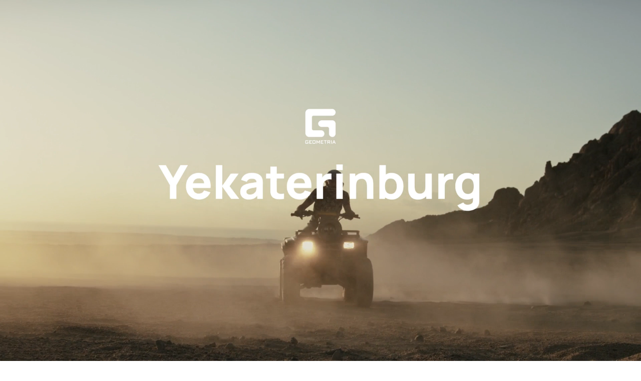

--- FILE ---
content_type: text/html; charset=UTF-8
request_url: https://geometria.ru/event/aleks-dubas-momenty-schastya/
body_size: 17963
content:
<!DOCTYPE html>
<html lang="ru">
<head>
    <title>Алекс ДУБАС - Моменты счастья | Концерты Иркутск</title>
    <meta name="yandex-verification" content="38aea24212fe702a" /><meta name="yandex-verification" content="2dd69f566a29ea88" />    <meta name="yandex-verification" content="196932f575864279" />
    <meta name="google-site-verification" content="zVIqxSSvxvz69ZR7J89-CtwtzM9B2oTGAVntTYHd9yk" />
    <meta name="verify-admitad" content="6ac2974972"/>
    <meta http-equiv="X-UA-Compatible" content="IE=edge">
    <meta name="viewport" content="width=device-width, user-scalable=no, initial-scale=1, viewport-fit=cover">
    <link rel="apple-touch-icon" sizes="180x180" href="/local/templates/main-v2022/img/favicon/apple-touch-icon.png">
    <link rel="icon" type="image/png" sizes="32x32" href="/local/templates/main-v2022/img/favicon/favicon-32x32.png">
    <link rel="icon" type="image/png" sizes="16x16" href="/local/templates/main-v2022/img/favicon/favicon-16x16.png">
    <!--link rel="manifest" href="https://geometria.ru/local/templates/main-v2022/img/favicon/manifest.json"-->
    <link rel="mask-icon" href="/local/templates/main-v2022/img/favicon/safari-pinned-tab.svg" color="#4c5153">
    <meta name="msapplication-TileColor" content="#000000">
    <meta name="theme-color" content="#ffffff">

    <meta name="apple-itunes-app" content="app-id=691868069">
    <meta name="google-play-app" content="app-id=ru.geometria.geometria">
    
        

    
    <meta http-equiv="Content-Type" content="text/html; charset=UTF-8" />
<meta name="robots" content="index, follow" />
<meta name="keywords" content="geopro" />
<meta name="description" content="Алекс ДУБАС - Моменты счастья. ✔️Анонсы концертов от Geometria Иркутск. Будьте в курсе концертных событий вашего города!" />
<script data-skip-moving="true">(function(w, d, n) {var cl = "bx-core";var ht = d.documentElement;var htc = ht ? ht.className : undefined;if (htc === undefined || htc.indexOf(cl) !== -1){return;}var ua = n.userAgent;if (/(iPad;)|(iPhone;)/i.test(ua)){cl += " bx-ios";}else if (/Windows/i.test(ua)){cl += ' bx-win';}else if (/Macintosh/i.test(ua)){cl += " bx-mac";}else if (/Linux/i.test(ua) && !/Android/i.test(ua)){cl += " bx-linux";}else if (/Android/i.test(ua)){cl += " bx-android";}cl += (/(ipad|iphone|android|mobile|touch)/i.test(ua) ? " bx-touch" : " bx-no-touch");cl += w.devicePixelRatio && w.devicePixelRatio >= 2? " bx-retina": " bx-no-retina";if (/AppleWebKit/.test(ua)){cl += " bx-chrome";}else if (/Opera/.test(ua)){cl += " bx-opera";}else if (/Firefox/.test(ua)){cl += " bx-firefox";}ht.className = htc ? htc + " " + cl : cl;})(window, document, navigator);</script>


<link href="/local/templates/.default/ajax/ajax.css?1575099155448" type="text/css" rel="stylesheet"/>
<link href="/local/templates/main-v2022/css/fonts.css?16927086321447" type="text/css" rel="stylesheet" data-template-style="true"/>
<link href="/local/templates/main-v2022/css/main.css?1766486293569022" type="text/css" rel="stylesheet" data-template-style="true"/>
<link href="/local/templates/main-v2022/css/new-styles.css?1729574520105928" type="text/css" rel="stylesheet" data-template-style="true"/>
<link href="/local/templates/main-v2022/css/p-style.css?168421769617347" type="text/css" rel="stylesheet" data-template-style="true"/>
<link href="/local/templates/main-v2022/css/dev.css?16595908322279" type="text/css" rel="stylesheet" data-template-style="true"/>
<link href="/local/templates/.default/dist/css/app.css?1760336223368" type="text/css" rel="stylesheet" data-template-style="true"/>
<link href="/local/templates/.default/components/bitrix/search.suggest.input/header-mobile/style.css?1575099155501" type="text/css" rel="stylesheet" data-template-style="true"/>
<link href="/local/templates/main-v2022/template_styles.css?168716473239" type="text/css" rel="stylesheet" data-template-style="true"/>







<meta property="og:type" content="website">
<meta property="og:site_name" content="GEOMETRIA">
<meta property="og:title" content="Алекс ДУБАС - Моменты счастья">
<meta property="og:description" content="«Моменты счастья»- это интеллигентный стендап от теле- и радиоведущего, путешественника и писателя Алекса Дубаса.
В сопровождении друзей - музыкантов Алекс рассказывает трогательные, смешные, а может быть и поучительные истории о тех мгновениях, в которых самые разные люди были счастливы по-настоящему. Одноименная книга Алекса Дубаса вышла в 2017 году и сразу стала бестселлером. 
4 апреля Алекс Дубас впервые представит программу в Иркутске.
Выступление пройдёт в стенах Федор-холла в арт-заводе «Доренберг».">
<meta property="og:url" content="https://geometria.ru/event/aleks-dubas-momenty-schastya/">
<meta property="og:locale" content="ru_RU">
<meta property="og:image" content="https://s3.geometria.ru/prodgeo/resize_cache/383517/e14e74968349be09ee1354fc509cee5d/upload/iblock/7be/71954340.jpg">
<meta property="og:image:width" content="504">
<meta property="og:image:height" content="712">
<meta name="twitter:card" content="summary_large_image">
<meta name="twitter:title" content="Алекс ДУБАС - Моменты счастья">
<meta name="twitter:description" content="«Моменты счастья»- это интеллигентный стендап от теле- и радиоведущего, путешественника и писателя Алекса Дубаса.
В сопровождении друзей - музыкантов Алекс рассказывает трогательные, смешные, а может быть и поучительные истории о тех мгновениях, в которых самые разные люди были счастливы по-настоящему. Одноименная книга Алекса Дубаса вышла в 2017 году и сразу стала бестселлером. 
4 апреля Алекс Дубас впервые представит программу в Иркутске.
Выступление пройдёт в стенах Федор-холла в арт-заводе «Доренберг».">
<meta name="twitter:image:src" content="https://geometria.ruhttps://s3.geometria.ru/prodgeo/resize_cache/383517/e14e74968349be09ee1354fc509cee5d/upload/iblock/7be/71954340.jpg">
<meta name="twitter:url" content="https://geometria.ru/event/aleks-dubas-momenty-schastya/">
<meta name="twitter:domain" content="geometria.ru">
<meta name="twitter:site" content="@GEOMETRIA">
<style>#wait_comp_da21bc59916a867419f741874c1f36ba{display:none;}</style>
<link rel="canonical" href="https://geometria.ru/event/aleks-dubas-momenty-schastya/" />



        <script src="https://vk.com/js/api/openapi.js?169" data-skip-moving="true" async></script>
<!--<script data-skip-moving="true">
    window.vkAsyncInit = function(){
        VK.Retargeting.Init('VK-RTRG-393640-3XN3f');
        VK.Retargeting.Hit();
    }
</script>-->
                
    <noscript><img src="https://vk.com/rtrg?p=VK-RTRG-393640-3XN3f" style="position:fixed; left:-999px;" alt=""/></noscript>
</head>

<body class="inner  loading dir-event-aleks-dubas-momenty-schastya head-menu place-detail-page ">
<div class="video-loader">
    <video class="video-loader__desc" poster="/local/templates/main-v2022/img/geo-loader.jpg" src="/local/templates/main-v2022/img/geo-loader.mp4" muted="" autoplay="autoplay" loop="loop" playsinline="playsinline"></video>
</div>
<div class="adblock-message__cont">
    <div class="wrapper">
        <div class="adblock-message">
            <div class="adblock-message__text">У вас включен блокировщик рекламы, сайт может работать некорректно.</div>
            <button class="adblock-message__btn">OK</button>
        </div>
    </div>
</div>
<div class="mobile-app">
    <div class="mobile-app__close"></div>
    <figure class="mobile-app__icon">
        <img src="/local/templates/main-v2022/img/app-icon.png" width="50" height="50"/>
    </figure>
    <div class="mobile-app__info">
        <div class="ma-info">
            <div class="ma-info__title">GEO.PRO</div>
            <div class="ma-info__developer">Geometria Lab</div>
        </div>
    </div>
    <a target="_blank" href="https://play.google.com/store/apps/details?id=ru.geometria.geometria"
       class="mobile-app__link">Загрузить</a>
</div>
<header class="head">
    <div class="wrapper">
        <div class="head__wrap">
            <div class="head__logo">
                <a href="/" class="logo">
                    <svg width="41" height="37" viewBox="0 0 41 37" fill="none" xmlns="http://www.w3.org/2000/svg">
                        <path fill-rule="evenodd" clip-rule="evenodd" d="M21.3902 28.1879H11.1414C9.91617 28.1879 8.92363 27.2128 8.91477 26.0023L8.91239 26.0001V11.0163H8.91347C8.91347 11.014 8.91239 11.0122 8.91239 11.0117C8.91239 9.79494 9.91017 8.80859 11.1414 8.80859H36.5432C39.0053 8.80859 41 6.83773 41 4.40429C41 1.97255 39.0053 0 36.5432 0H5.34745C2.39439 0 0 2.34328 0 5.23528C0 5.25094 0.00238612 5.26717 0.00238612 5.28298L0 5.28467V31.7141C0 34.6329 2.39439 37 5.34745 37H21.3902C23.8534 37 25.847 35.0273 25.847 32.5941C25.847 30.1626 23.8534 28.1879 21.3902 28.1879Z" fill="currentColor"></path>
                        <path fill-rule="evenodd" clip-rule="evenodd" d="M35.9286 14.6724H21.7839C19.3417 14.6724 16.9207 16.6705 16.9207 19.138C16.9207 21.6039 19.3417 23.6018 21.7839 23.6018H29.2984C30.5209 23.6018 31.509 24.6014 31.509 25.8353C31.5091 25.8377 31.5068 25.84 31.5068 25.8412L31.5091 25.8411V32.5333C31.5091 35.0001 33.4887 37 35.9286 37C38.3707 37 40.3492 35.0001 40.3492 32.5333V19.138C40.3492 16.6705 38.3707 14.6724 35.9286 14.6724Z" fill="currentColor"></path>
                    </svg>
                </a>
                <div class="head__logo-city">
                                        <city-select :new-city-link-fancy-box="true" :new-city-link="'#form-open-new-city'"
                                 :cur-city-id="499"
                                 :cities-list='[{"id":52407,"href":"https:\/\/geometria.ru\/event\/aleks-dubas-momenty-schastya\/?CITY_ID=52407","name":"\u0410\u043b\u0443\u0448\u0442\u0430","marked":false,"is_rf":true,"is_hidden":false},{"id":44744,"href":"https:\/\/geometria.pro\/event\/aleks-dubas-momenty-schastya\/?CITY_ID=44744","name":"\u0410\u043c\u0441\u0442\u0435\u0440\u0434\u0430\u043c","marked":false,"is_rf":false,"is_hidden":false},{"id":3575,"href":"https:\/\/geometria.ru\/event\/aleks-dubas-momenty-schastya\/?CITY_ID=3575","name":"\u0410\u043d\u0430\u043f\u0430","marked":false,"is_rf":true,"is_hidden":false},{"id":51991,"href":"https:\/\/geometria.pro\/event\/aleks-dubas-momenty-schastya\/?CITY_ID=51991","name":"\u0410\u043d\u0442\u0430\u043b\u0438\u044f","marked":false,"is_rf":false,"is_hidden":false},{"id":20862,"href":"https:\/\/geometria.ru\/event\/aleks-dubas-momenty-schastya\/?CITY_ID=20862","name":"\u0410\u0441\u0442\u0440\u0430\u0445\u0430\u043d\u044c","marked":false,"is_rf":true,"is_hidden":false},{"id":27334,"href":"https:\/\/geometria.pro\/event\/aleks-dubas-momenty-schastya\/?CITY_ID=27334","name":"\u0410\u0442\u044b\u0440\u0430\u0443","marked":false,"is_rf":false,"is_hidden":false},{"id":29422,"href":"https:\/\/geometria.ru\/event\/aleks-dubas-momenty-schastya\/?CITY_ID=29422","name":"\u0411\u0430\u043b\u0430\u043a\u043e\u0432\u043e","marked":false,"is_rf":true,"is_hidden":false},{"id":53704,"href":"https:\/\/geometria.pro\/event\/aleks-dubas-momenty-schastya\/?CITY_ID=53704","name":"\u0411\u0430\u043b\u0438","marked":false,"is_rf":false,"is_hidden":false},{"id":53622,"href":"https:\/\/geometria.pro\/event\/aleks-dubas-momenty-schastya\/?CITY_ID=53622","name":"\u0411\u0430\u043d\u0433\u043a\u043e\u043a","marked":false,"is_rf":false,"is_hidden":false},{"id":3707,"href":"https:\/\/geometria.ru\/event\/aleks-dubas-momenty-schastya\/?CITY_ID=3707","name":"\u0411\u0430\u0440\u043d\u0430\u0443\u043b","marked":false,"is_rf":true,"is_hidden":false},{"id":45148,"href":"https:\/\/geometria.pro\/event\/aleks-dubas-momenty-schastya\/?CITY_ID=45148","name":"\u0411\u0430\u0440\u0441\u0435\u043b\u043e\u043d\u0430","marked":false,"is_rf":false,"is_hidden":false},{"id":20867,"href":"https:\/\/geometria.ru\/event\/aleks-dubas-momenty-schastya\/?CITY_ID=20867","name":"\u0411\u0435\u043b\u0433\u043e\u0440\u043e\u0434","marked":false,"is_rf":true,"is_hidden":false},{"id":797184,"href":"https:\/\/geometria.pro\/event\/aleks-dubas-momenty-schastya\/?CITY_ID=797184","name":"\u0411\u0435\u043b\u0433\u0440\u0430\u0434","marked":false,"is_rf":false,"is_hidden":false},{"id":44552,"href":"https:\/\/geometria.pro\/event\/aleks-dubas-momenty-schastya\/?CITY_ID=44552","name":"\u0411\u0435\u0440\u043b\u0438\u043d","marked":false,"is_rf":false,"is_hidden":false},{"id":20912,"href":"https:\/\/geometria.ru\/event\/aleks-dubas-momenty-schastya\/?CITY_ID=20912","name":"\u0411\u0440\u044f\u043d\u0441\u043a","marked":false,"is_rf":true,"is_hidden":false},{"id":10388,"href":"https:\/\/geometria.ru\/event\/aleks-dubas-momenty-schastya\/?CITY_ID=10388","name":"\u0412\u043b\u0430\u0434\u0438\u0432\u043e\u0441\u0442\u043e\u043a","marked":false,"is_rf":true,"is_hidden":false},{"id":20914,"href":"https:\/\/geometria.ru\/event\/aleks-dubas-momenty-schastya\/?CITY_ID=20914","name":"\u0412\u043b\u0430\u0434\u0438\u043c\u0438\u0440","marked":false,"is_rf":true,"is_hidden":false},{"id":3629,"href":"https:\/\/geometria.ru\/event\/aleks-dubas-momenty-schastya\/?CITY_ID=3629","name":"\u0412\u043e\u043b\u0433\u043e\u0433\u0440\u0430\u0434","marked":false,"is_rf":true,"is_hidden":false},{"id":8989,"href":"https:\/\/geometria.ru\/event\/aleks-dubas-momenty-schastya\/?CITY_ID=8989","name":"\u0412\u043e\u0440\u043e\u043d\u0435\u0436","marked":false,"is_rf":true,"is_hidden":false},{"id":3576,"href":"https:\/\/geometria.ru\/event\/aleks-dubas-momenty-schastya\/?CITY_ID=3576","name":"\u0413\u0435\u043b\u0435\u043d\u0434\u0436\u0438\u043a","marked":false,"is_rf":true,"is_hidden":false},{"id":26077,"href":"https:\/\/geometria.pro\/event\/aleks-dubas-momenty-schastya\/?CITY_ID=26077","name":"\u0413\u043e\u0430","marked":false,"is_rf":false,"is_hidden":false},{"id":47415,"href":"https:\/\/geometria.ru\/event\/aleks-dubas-momenty-schastya\/?CITY_ID=47415","name":"\u0414\u043c\u0438\u0442\u0440\u043e\u0432","marked":false,"is_rf":true,"is_hidden":false},{"id":3386,"href":"https:\/\/geometria.ru\/event\/aleks-dubas-momenty-schastya\/?CITY_ID=3386","name":"\u0414\u043e\u043d\u0435\u0446\u043a","marked":false,"is_rf":true,"is_hidden":false},{"id":16416,"href":"https:\/\/geometria.pro\/event\/aleks-dubas-momenty-schastya\/?CITY_ID=16416","name":"\u0414\u0443\u0431\u0430\u0439","marked":false,"is_rf":false,"is_hidden":false},{"id":4084,"href":"https:\/\/geometria.ru\/event\/aleks-dubas-momenty-schastya\/?CITY_ID=4084","name":"\u0415\u0432\u043f\u0430\u0442\u043e\u0440\u0438\u044f","marked":false,"is_rf":true,"is_hidden":false},{"id":2,"href":"https:\/\/geometria.ru\/event\/aleks-dubas-momenty-schastya\/?CITY_ID=2","name":"\u0415\u043a\u0430\u0442\u0435\u0440\u0438\u043d\u0431\u0443\u0440\u0433","marked":false,"is_rf":true,"is_hidden":false},{"id":24080,"href":"https:\/\/geometria.ru\/event\/aleks-dubas-momenty-schastya\/?CITY_ID=24080","name":"\u0418\u0432\u0430\u043d\u043e\u0432\u043e","marked":false,"is_rf":true,"is_hidden":false},{"id":20898,"href":"https:\/\/geometria.ru\/event\/aleks-dubas-momenty-schastya\/?CITY_ID=20898","name":"\u0418\u0436\u0435\u0432\u0441\u043a","marked":false,"is_rf":true,"is_hidden":false},{"id":1024,"href":"https:\/\/geometria.ru\/event\/aleks-dubas-momenty-schastya\/?CITY_ID=1024","name":"\u0418\u0440\u043a\u0443\u0442\u0441\u043a","marked":false,"is_rf":true,"is_hidden":false},{"id":18983,"href":"https:\/\/geometria.ru\/event\/aleks-dubas-momenty-schastya\/?CITY_ID=18983","name":"\u041a\u0430\u0437\u0430\u043d\u044c","marked":false,"is_rf":true,"is_hidden":false},{"id":4801,"href":"https:\/\/geometria.ru\/event\/aleks-dubas-momenty-schastya\/?CITY_ID=4801","name":"\u041a\u0430\u043b\u0438\u043d\u0438\u043d\u0433\u0440\u0430\u0434","marked":false,"is_rf":true,"is_hidden":false},{"id":46977,"href":"https:\/\/geometria.ru\/event\/aleks-dubas-momenty-schastya\/?CITY_ID=46977","name":"\u041a\u0430\u043b\u0443\u0433\u0430","marked":false,"is_rf":true,"is_hidden":false},{"id":16487,"href":"https:\/\/geometria.ru\/event\/aleks-dubas-momenty-schastya\/?CITY_ID=16487","name":"\u041a\u0435\u043c\u0435\u0440\u043e\u0432\u043e","marked":false,"is_rf":true,"is_hidden":false},{"id":30724,"href":"https:\/\/geometria.ru\/event\/aleks-dubas-momenty-schastya\/?CITY_ID=30724","name":"\u041a\u0435\u0440\u0447\u044c","marked":false,"is_rf":true,"is_hidden":false},{"id":504,"href":"https:\/\/geometria.ru\/event\/aleks-dubas-momenty-schastya\/?CITY_ID=504","name":"\u041a\u0438\u0440\u043e\u0432","marked":false,"is_rf":true,"is_hidden":false},{"id":3578,"href":"https:\/\/geometria.ru\/event\/aleks-dubas-momenty-schastya\/?CITY_ID=3578","name":"\u041a\u041c\u0412","marked":false,"is_rf":true,"is_hidden":false},{"id":24081,"href":"https:\/\/geometria.ru\/event\/aleks-dubas-momenty-schastya\/?CITY_ID=24081","name":"\u041a\u043e\u0441\u0442\u0440\u043e\u043c\u0430","marked":false,"is_rf":true,"is_hidden":false},{"id":501,"href":"https:\/\/geometria.ru\/event\/aleks-dubas-momenty-schastya\/?CITY_ID=501","name":"\u041a\u0440\u0430\u0441\u043d\u043e\u0434\u0430\u0440","marked":false,"is_rf":true,"is_hidden":false},{"id":20897,"href":"https:\/\/geometria.ru\/event\/aleks-dubas-momenty-schastya\/?CITY_ID=20897","name":"\u041a\u0440\u0430\u0441\u043d\u043e\u044f\u0440\u0441\u043a","marked":false,"is_rf":true,"is_hidden":false},{"id":20872,"href":"https:\/\/geometria.ru\/event\/aleks-dubas-momenty-schastya\/?CITY_ID=20872","name":"\u041a\u0443\u0440\u0441\u043a","marked":false,"is_rf":true,"is_hidden":false},{"id":20905,"href":"https:\/\/geometria.ru\/event\/aleks-dubas-momenty-schastya\/?CITY_ID=20905","name":"\u041b\u0438\u043f\u0435\u0446\u043a&ensp;","marked":false,"is_rf":true,"is_hidden":false},{"id":46329,"href":"https:\/\/geometria.pro\/event\/aleks-dubas-momenty-schastya\/?CITY_ID=46329","name":"\u041b\u0438\u0441\u0441\u0430\u0431\u043e\u043d","marked":false,"is_rf":false,"is_hidden":false},{"id":33351,"href":"https:\/\/geometria.pro\/event\/aleks-dubas-momenty-schastya\/?CITY_ID=33351","name":"\u041b\u043e\u043d\u0434\u043e\u043d","marked":false,"is_rf":false,"is_hidden":false},{"id":53489,"href":"https:\/\/geometria.pro\/event\/aleks-dubas-momenty-schastya\/?CITY_ID=53489","name":"\u041b\u043e\u0441-\u0410\u043d\u0434\u0436\u0435\u043b\u0435\u0441","marked":false,"is_rf":false,"is_hidden":false},{"id":20860,"href":"https:\/\/geometria.ru\/event\/aleks-dubas-momenty-schastya\/?CITY_ID=20860","name":"\u041b\u0443\u0433\u0430\u043d\u0441\u043a","marked":false,"is_rf":true,"is_hidden":false},{"id":2277,"href":"https:\/\/geometria.ru\/event\/aleks-dubas-momenty-schastya\/?CITY_ID=2277","name":"\u041c\u0430\u0433\u043d\u0438\u0442\u043e\u0433\u043e\u0440\u0441\u043a","marked":false,"is_rf":true,"is_hidden":false},{"id":29017,"href":"https:\/\/geometria.pro\/event\/aleks-dubas-momenty-schastya\/?CITY_ID=29017","name":"\u041c\u0430\u0439\u0430\u043c\u0438","marked":false,"is_rf":false,"is_hidden":false},{"id":20900,"href":"https:\/\/geometria.ru\/event\/aleks-dubas-momenty-schastya\/?CITY_ID=20900","name":"\u041c\u0430\u0445\u0430\u0447\u043a\u0430\u043b\u0430","marked":false,"is_rf":true,"is_hidden":false},{"id":26492,"href":"https:\/\/geometria.pro\/event\/aleks-dubas-momenty-schastya\/?CITY_ID=26492","name":"\u041c\u0438\u043d\u0441\u043a","marked":false,"is_rf":false,"is_hidden":false},{"id":499,"href":"https:\/\/geometria.ru\/event\/aleks-dubas-momenty-schastya\/?CITY_ID=499","name":"\u041c\u043e\u0441\u043a\u0432\u0430","marked":false,"is_rf":true,"is_hidden":false},{"id":3314,"href":"https:\/\/geometria.ru\/event\/aleks-dubas-momenty-schastya\/?CITY_ID=3314","name":"\u041c\u0443\u0440\u043c\u0430\u043d\u0441\u043a","marked":false,"is_rf":true,"is_hidden":false},{"id":20904,"href":"https:\/\/geometria.ru\/event\/aleks-dubas-momenty-schastya\/?CITY_ID=20904","name":"\u041d\u0430\u0431\u0435\u0440\u0435\u0436\u043d\u044b\u0435&ensp;\u0427\u0435\u043b\u043d\u044b","marked":false,"is_rf":true,"is_hidden":false},{"id":17147,"href":"https:\/\/geometria.ru\/event\/aleks-dubas-momenty-schastya\/?CITY_ID=17147","name":"\u041d\u0435\u0444\u0442\u0435\u044e\u0433\u0430\u043d\u0441\u043a","marked":false,"is_rf":true,"is_hidden":false},{"id":502,"href":"https:\/\/geometria.ru\/event\/aleks-dubas-momenty-schastya\/?CITY_ID=502","name":"\u041d\u0438\u0436\u043d\u0438\u0439&ensp;\u041d\u043e\u0432\u0433\u043e\u0440\u043e\u0434","marked":false,"is_rf":true,"is_hidden":false},{"id":508,"href":"https:\/\/geometria.ru\/event\/aleks-dubas-momenty-schastya\/?CITY_ID=508","name":"\u041d\u0438\u0436\u043d\u0438\u0439&ensp;\u0422\u0430\u0433\u0438\u043b","marked":false,"is_rf":true,"is_hidden":false},{"id":20869,"href":"https:\/\/geometria.ru\/event\/aleks-dubas-momenty-schastya\/?CITY_ID=20869","name":"\u041d\u043e\u0432\u043e\u043a\u0443\u0437\u043d\u0435\u0446\u043a","marked":false,"is_rf":true,"is_hidden":false},{"id":3577,"href":"https:\/\/geometria.ru\/event\/aleks-dubas-momenty-schastya\/?CITY_ID=3577","name":"\u041d\u043e\u0432\u043e\u0440\u043e\u0441\u0441\u0438\u0439\u0441\u043a","marked":false,"is_rf":true,"is_hidden":false},{"id":16488,"href":"https:\/\/geometria.ru\/event\/aleks-dubas-momenty-schastya\/?CITY_ID=16488","name":"\u041d\u043e\u0432\u043e\u0441\u0438\u0431\u0438\u0440\u0441\u043a","marked":false,"is_rf":true,"is_hidden":false},{"id":29020,"href":"https:\/\/geometria.pro\/event\/aleks-dubas-momenty-schastya\/?CITY_ID=29020","name":"\u041d\u044c\u044e-\u0419\u043e\u0440\u043a&ensp;","marked":false,"is_rf":false,"is_hidden":false},{"id":20865,"href":"https:\/\/geometria.ru\/event\/aleks-dubas-momenty-schastya\/?CITY_ID=20865","name":"\u041e\u043c\u0441\u043a","marked":false,"is_rf":true,"is_hidden":false},{"id":505,"href":"https:\/\/geometria.ru\/event\/aleks-dubas-momenty-schastya\/?CITY_ID=505","name":"\u041e\u0440\u0435\u043d\u0431\u0443\u0440\u0433","marked":false,"is_rf":true,"is_hidden":false},{"id":20871,"href":"https:\/\/geometria.ru\/event\/aleks-dubas-momenty-schastya\/?CITY_ID=20871","name":"\u041f\u0435\u043d\u0437\u0430","marked":false,"is_rf":true,"is_hidden":false},{"id":20861,"href":"https:\/\/geometria.ru\/event\/aleks-dubas-momenty-schastya\/?CITY_ID=20861","name":"\u041f\u0435\u0440\u043c\u044c","marked":false,"is_rf":true,"is_hidden":false},{"id":3243,"href":"https:\/\/geometria.pro\/event\/aleks-dubas-momenty-schastya\/?CITY_ID=3243","name":"\u041f\u0440\u0430\u0433\u0430","marked":false,"is_rf":false,"is_hidden":false},{"id":1025,"href":"https:\/\/geometria.ru\/event\/aleks-dubas-momenty-schastya\/?CITY_ID=1025","name":"\u0420\u0435\u0433\u0438\u043e\u043d&ensp;\u042e\u0433\u0440\u0430","marked":false,"is_rf":true,"is_hidden":false},{"id":3405,"href":"https:\/\/geometria.ru\/event\/aleks-dubas-momenty-schastya\/?CITY_ID=3405","name":"\u0420\u043e\u0441\u0442\u043e\u0432-\u043d\u0430-\u0414\u043e\u043d\u0443","marked":false,"is_rf":true,"is_hidden":false},{"id":24079,"href":"https:\/\/geometria.ru\/event\/aleks-dubas-momenty-schastya\/?CITY_ID=24079","name":"\u0420\u044b\u0431\u0438\u043d\u0441\u043a","marked":false,"is_rf":true,"is_hidden":false},{"id":20902,"href":"https:\/\/geometria.ru\/event\/aleks-dubas-momenty-schastya\/?CITY_ID=20902","name":"\u0420\u044f\u0437\u0430\u043d\u044c","marked":false,"is_rf":true,"is_hidden":false},{"id":20896,"href":"https:\/\/geometria.ru\/event\/aleks-dubas-momenty-schastya\/?CITY_ID=20896","name":"\u0421\u0430\u043c\u0430\u0440\u0430","marked":false,"is_rf":true,"is_hidden":false},{"id":44181,"href":"https:\/\/geometria.pro\/event\/aleks-dubas-momenty-schastya\/?CITY_ID=44181","name":"\u0421\u0430\u043d-\u041f\u0430\u0443\u043b\u0443","marked":false,"is_rf":false,"is_hidden":false},{"id":506,"href":"https:\/\/geometria.ru\/event\/aleks-dubas-momenty-schastya\/?CITY_ID=506","name":"\u0421\u0430\u043d\u043a\u0442-\u041f\u0435\u0442\u0435\u0440\u0431\u0443\u0440\u0433","marked":false,"is_rf":true,"is_hidden":false},{"id":1026,"href":"https:\/\/geometria.ru\/event\/aleks-dubas-momenty-schastya\/?CITY_ID=1026","name":"\u0421\u0430\u0440\u0430\u0442\u043e\u0432","marked":false,"is_rf":true,"is_hidden":false},{"id":4083,"href":"https:\/\/geometria.ru\/event\/aleks-dubas-momenty-schastya\/?CITY_ID=4083","name":"\u0421\u0435\u0432\u0430\u0441\u0442\u043e\u043f\u043e\u043b\u044c","marked":false,"is_rf":true,"is_hidden":false},{"id":24116,"href":"https:\/\/geometria.ru\/event\/aleks-dubas-momenty-schastya\/?CITY_ID=24116","name":"\u0421\u0438\u043c\u0444\u0435\u0440\u043e\u043f\u043e\u043b\u044c","marked":false,"is_rf":true,"is_hidden":false},{"id":500,"href":"https:\/\/geometria.ru\/event\/aleks-dubas-momenty-schastya\/?CITY_ID=500","name":"\u0421\u043e\u0447\u0438","marked":false,"is_rf":true,"is_hidden":false},{"id":503,"href":"https:\/\/geometria.ru\/event\/aleks-dubas-momenty-schastya\/?CITY_ID=503","name":"\u0421\u0442\u0430\u0432\u0440\u043e\u043f\u043e\u043b\u044c","marked":false,"is_rf":true,"is_hidden":false},{"id":17146,"href":"https:\/\/geometria.ru\/event\/aleks-dubas-momenty-schastya\/?CITY_ID=17146","name":"\u0421\u0443\u0440\u0433\u0443\u0442","marked":false,"is_rf":true,"is_hidden":false},{"id":19784,"href":"https:\/\/geometria.ru\/event\/aleks-dubas-momenty-schastya\/?CITY_ID=19784","name":"\u0422\u0430\u0433\u0430\u043d\u0440\u043e\u0433","marked":false,"is_rf":true,"is_hidden":false},{"id":27356,"href":"https:\/\/geometria.pro\/event\/aleks-dubas-momenty-schastya\/?CITY_ID=27356","name":"\u0422\u0430\u0448\u043a\u0435\u043d\u0442","marked":false,"is_rf":false,"is_hidden":false},{"id":20910,"href":"https:\/\/geometria.ru\/event\/aleks-dubas-momenty-schastya\/?CITY_ID=20910","name":"\u0422\u0432\u0435\u0440\u044c","marked":false,"is_rf":true,"is_hidden":false},{"id":44921,"href":"https:\/\/geometria.pro\/event\/aleks-dubas-momenty-schastya\/?CITY_ID=44921","name":"\u0422\u0435\u043b\u044c-\u0410\u0432\u0438\u0432","marked":false,"is_rf":false,"is_hidden":false},{"id":17810,"href":"https:\/\/geometria.ru\/event\/aleks-dubas-momenty-schastya\/?CITY_ID=17810","name":"\u0422\u043e\u043b\u044c\u044f\u0442\u0442\u0438","marked":false,"is_rf":true,"is_hidden":false},{"id":20901,"href":"https:\/\/geometria.ru\/event\/aleks-dubas-momenty-schastya\/?CITY_ID=20901","name":"\u0422\u043e\u043c\u0441\u043a","marked":false,"is_rf":true,"is_hidden":false},{"id":20908,"href":"https:\/\/geometria.ru\/event\/aleks-dubas-momenty-schastya\/?CITY_ID=20908","name":"\u0422\u0443\u043b\u0430","marked":false,"is_rf":true,"is_hidden":false},{"id":507,"href":"https:\/\/geometria.ru\/event\/aleks-dubas-momenty-schastya\/?CITY_ID=507","name":"\u0422\u044e\u043c\u0435\u043d\u044c","marked":false,"is_rf":true,"is_hidden":false},{"id":20909,"href":"https:\/\/geometria.ru\/event\/aleks-dubas-momenty-schastya\/?CITY_ID=20909","name":"\u0423\u043b\u0430\u043d-\u0423\u0434\u044d","marked":false,"is_rf":true,"is_hidden":false},{"id":509,"href":"https:\/\/geometria.ru\/event\/aleks-dubas-momenty-schastya\/?CITY_ID=509","name":"\u0423\u0444\u0430","marked":false,"is_rf":true,"is_hidden":false},{"id":23230,"href":"https:\/\/geometria.ru\/event\/aleks-dubas-momenty-schastya\/?CITY_ID=23230","name":"\u0424\u0435\u043e\u0434\u043e\u0441\u0438\u044f","marked":false,"is_rf":true,"is_hidden":false},{"id":44533,"href":"https:\/\/geometria.pro\/event\/aleks-dubas-momenty-schastya\/?CITY_ID=44533","name":"\u0425\u0430\u043d\u043e\u0439","marked":false,"is_rf":false,"is_hidden":false},{"id":3894,"href":"https:\/\/geometria.ru\/event\/aleks-dubas-momenty-schastya\/?CITY_ID=3894","name":"\u0427\u0435\u0431\u043e\u043a\u0441\u0430\u0440\u044b","marked":false,"is_rf":true,"is_hidden":false},{"id":1,"href":"https:\/\/geometria.ru\/event\/aleks-dubas-momenty-schastya\/?CITY_ID=1","name":"\u0427\u0435\u043b\u044f\u0431\u0438\u043d\u0441\u043a","marked":false,"is_rf":true,"is_hidden":false},{"id":35319,"href":"https:\/\/geometria.ru\/event\/aleks-dubas-momenty-schastya\/?CITY_ID=35319","name":"\u0428\u0435\u0440\u0435\u0433\u0435\u0448","marked":false,"is_rf":true,"is_hidden":false},{"id":20873,"href":"https:\/\/geometria.ru\/event\/aleks-dubas-momenty-schastya\/?CITY_ID=20873","name":"\u042e\u0436\u043d\u043e-\u0421\u0430\u0445\u0430\u043b\u0438\u043d\u0441\u043a","marked":false,"is_rf":true,"is_hidden":false},{"id":4085,"href":"https:\/\/geometria.ru\/event\/aleks-dubas-momenty-schastya\/?CITY_ID=4085","name":"\u042f\u043b\u0442\u0430","marked":false,"is_rf":true,"is_hidden":false},{"id":3313,"href":"https:\/\/geometria.ru\/event\/aleks-dubas-momenty-schastya\/?CITY_ID=3313","name":"\u042f\u0440\u043e\u0441\u043b\u0430\u0432\u043b\u044c","marked":false,"is_rf":true,"is_hidden":false}]'
                                 :is-rf='true'
                                 :lang='"ru"'></city-select>
                                    </div>
                                                    <div class="popup-mini">
                        <div class="popup-mini__body">
                            <div class="popup-mini__title">Ваш город Москва?
                            </div>
                            <div class="popup-mini__controls">
                                <div class="popup-mini__controls-left">
                                    <a href="javascript:;"
                                       onclick="Cookies.set('CONFIRMATION_CITY', 'Y', {expires: 700, path: '/'}); $('.popup-mini').fadeOut(300);"
                                       class="comment-form__submit">Да, верно</a>
                                </div>
                                <div class="popup-mini__controls-left">
                                    <a href="javascript:;"
                                       class="btn-simple">Выбрать другой</a>
                                </div>
                            </div>
                        </div>
                    </div>
                            </div>
            <div class="head__nav">
                <div class="main-nav">
                    <nav class="main-nav__menu">
    <ul class="main-menu">
                            		    			    				<li><a href="/msk/city/" class="main-menu__link">Заведения и Проекты</a></li>
    		    	                                    		    			<li class="main-menu__item main-menu__item--have-sub">
                    <a href="/reportage/" class="main-menu__link have-sub">Фото и Видео</a>
    				<nav class="submenu__container">
                        <ul class="submenu">
    	                                    		    			    				<li><a href="/reportage/" class="submenu__link">Репортажи</a></li>
    			    		    	                                    		    			    				<li><a href="/tv/" class="submenu__link">GEO TV</a></li>
    			    		    	                                    </ul></nav></li>                    		    			    				<li><a href="/msk/event/" class="main-menu__link">Анонсы</a></li>
    		    	                                    		    			<li class="main-menu__item main-menu__item--have-sub">
                    <a href="/msk/exclusive/" class="main-menu__link have-sub">Статьи</a>
    				<nav class="submenu__container">
                        <ul class="submenu">
    	                                    		    			    				<li><a href="/msk/news/" class="submenu__link">Новости</a></li>
    			    		    	                                    </ul></nav></li>                    		    			    				<li><a href="/facesearch/" class="main-menu__link">Найти себя</a></li>
    		    	                                    		    			    				<li><a href="/order-photographer/" class="main-menu__link">Заказать фотографа</a></li>
    		    	                            </ul>
</nav>
                    <div class="main-nav__about">
                        <ul class="main-menu">
                            <li>
                                <div class="main-menu__link have-sub">О нас</div>
                                <nav class="submenu__container">
                                    <ul class="submenu">
                                                                            <li><a class="submenu__link" href="/promo/uslugi-moskva/">Услуги Москва</a></li>
                                                                                <li><a class="submenu__link" href="/worker/">Сотрудники</a></li>
                                        <li><a class="submenu__link" href="/vacancy/">Вакансии</a></li>
                                        <li><a class="submenu__link" href="/franchise/">Франшиза</a></li>
                                    </ul>
                                </nav>
                            </li>
                        </ul>
                    </div>
                    <div class="main-nav__search">
                        <a href="/search/" title="Поиск" class="search-link"></a>
                    </div>
                    <div class="main-nav__lc">
                        <a href="/personal/?backurl=/event/aleks-dubas-momenty-schastya/" title="Личный кабинет" class="lc-link">
                                                    </a>
                    </div>
                </div>
            </div>
            <div class="head__photoset"><a href="/order/" class="photoset-link" target="_blank"
                                           title="Заказать фотографа">
                    <svg width="20" height="15" viewBox="0 0 19 15" fill="none" xmlns="http://www.w3.org/2000/svg">
                        <path d="M3.958 1.5H1.583V0.75H3.958V1.5ZM13.458 8.25C13.458 9.905 12.038 11.25 10.292 11.25C8.545 11.25 7.125 9.905 7.125 8.25C7.125 6.596 8.545 5.25 10.292 5.25C12.038 5.25 13.458 6.596 13.458 8.25ZM12.667 8.25C12.667 7.007 11.604 6 10.292 6C8.979 6 7.917 7.007 7.917 8.25C7.917 9.493 8.979 10.5 10.292 10.5C11.604 10.5 12.667 9.493 12.667 8.25ZM19 2.25V15H0V2.25H4.695C5.225 2.25 5.718 2 6.012 1.582L7.125 0H13.458L14.571 1.582C14.7214 1.79048 14.9195 1.95991 15.1488 2.07613C15.3781 2.19235 15.6319 2.25197 15.889 2.25H19ZM3.958 5.25C3.958 4.836 3.604 4.5 3.167 4.5C2.729 4.5 2.375 4.836 2.375 5.25C2.375 5.664 2.729 6 3.167 6C3.604 6 3.958 5.664 3.958 5.25V5.25ZM15.042 8.25C15.042 5.764 12.915 3.75 10.292 3.75C7.669 3.75 5.542 5.764 5.542 8.25C5.542 10.736 7.669 12.75 10.292 12.75C12.915 12.75 15.042 10.736 15.042 8.25Z"
                              fill="currentColor"/>
                    </svg>

                </a></div>
            <div class="head__soc">
                                <div class="soc">
    <a href="https://vk.com/geometria.media" class="soc__link" id="bx_3218110189_721459" target="_blank">
        <img src="/local/templates/main-v2022/img/ico-vk.png" alt="ВКонтакте" srcset="/local/templates/main-v2022/img/ico-vk2x.png 2x"/>
    </a>
        <a href="https://www.youtube.com/@geometriarussia" class="soc__link" id="bx_3218110189_727016" target="_blank">
        <img src="/local/templates/main-v2022/img/ico-yt.png" alt="YouTube" srcset="/local/templates/main-v2022/img/ico-yt2x.png 2x"/>
    </a>
    </div>
            </div>
            <div class="head__burger">
                <div class="burger"><span></span></div>
            </div>
            <div class="head__language">
                                    <a href="https://geometria.pro/msk/" class="language-link">En</a>
                            </div>
        </div>
    </div>
    <div class="ads">
        <div class="adv"></div>
        <div class="adv"></div>
        <div class="adv"></div>
    </div>
    </header>


<aside class="mobile-menu">
    <div class="mobile-menu__city">
        <div class="city-select" >
            <select name="city-select" class="city-select-new no-selectize">
                                <option
                                                value="52407">
                    Алушта                </option>
                                <option
                                                value="44744">
                    Амстердам                </option>
                                <option
                                                value="3575">
                    Анапа                </option>
                                <option
                                                value="51991">
                    Анталия                </option>
                                <option
                                                value="20862">
                    Астрахань                </option>
                                <option
                                                value="27334">
                    Атырау                </option>
                                <option
                                                value="29422">
                    Балаково                </option>
                                <option
                                                value="53704">
                    Бали                </option>
                                <option
                                                value="53622">
                    Бангкок                </option>
                                <option
                                                value="3707">
                    Барнаул                </option>
                                <option
                                                value="45148">
                    Барселона                </option>
                                <option
                                                value="20867">
                    Белгород                </option>
                                <option
                                                value="797184">
                    Белград                </option>
                                <option
                                                value="44552">
                    Берлин                </option>
                                <option
                                                value="20912">
                    Брянск                </option>
                                <option
                                                value="10388">
                    Владивосток                </option>
                                <option
                                                value="20914">
                    Владимир                </option>
                                <option
                                                value="3629">
                    Волгоград                </option>
                                <option
                                                value="8989">
                    Воронеж                </option>
                                <option
                                                value="3576">
                    Геленджик                </option>
                                <option
                                                value="26077">
                    Гоа                </option>
                                <option
                                                value="47415">
                    Дмитров                </option>
                                <option
                                                value="3386">
                    Донецк                </option>
                                <option
                                                value="16416">
                    Дубай                </option>
                                <option
                                                value="4084">
                    Евпатория                </option>
                                <option
                                                value="2">
                    Екатеринбург                </option>
                                <option
                                                value="24080">
                    Иваново                </option>
                                <option
                                                value="20898">
                    Ижевск                </option>
                                <option
                                                value="1024">
                    Иркутск                </option>
                                <option
                                                value="18983">
                    Казань                </option>
                                <option
                                                value="4801">
                    Калининград                </option>
                                <option
                                                value="46977">
                    Калуга                </option>
                                <option
                                                value="16487">
                    Кемерово                </option>
                                <option
                                                value="30724">
                    Керчь                </option>
                                <option
                                                value="504">
                    Киров                </option>
                                <option
                                                value="3578">
                    КМВ                </option>
                                <option
                                                value="24081">
                    Кострома                </option>
                                <option
                                                value="501">
                    Краснодар                </option>
                                <option
                                                value="20897">
                    Красноярск                </option>
                                <option
                                                value="20872">
                    Курск                </option>
                                <option
                                                value="20905">
                    Липецк                 </option>
                                <option
                                                value="46329">
                    Лиссабон                </option>
                                <option
                                                value="33351">
                    Лондон                </option>
                                <option
                                                value="53489">
                    Лос-Анджелес                </option>
                                <option
                                                value="20860">
                    Луганск                </option>
                                <option
                                                value="2277">
                    Магнитогорск                </option>
                                <option
                                                value="29017">
                    Майами                </option>
                                <option
                                                value="20900">
                    Махачкала                </option>
                                <option
                                                value="26492">
                    Минск                </option>
                                <option
                         selected="selected"                        value="499">
                    Москва                </option>
                                <option
                                                value="3314">
                    Мурманск                </option>
                                <option
                                                value="20904">
                    Набережные Челны                </option>
                                <option
                                                value="17147">
                    Нефтеюганск                </option>
                                <option
                                                value="502">
                    Нижний Новгород                </option>
                                <option
                                                value="508">
                    Нижний Тагил                </option>
                                <option
                                                value="20869">
                    Новокузнецк                </option>
                                <option
                                                value="3577">
                    Новороссийск                </option>
                                <option
                                                value="16488">
                    Новосибирск                </option>
                                <option
                                                value="29020">
                    Нью-Йорк                 </option>
                                <option
                                                value="20865">
                    Омск                </option>
                                <option
                                                value="505">
                    Оренбург                </option>
                                <option
                                                value="20871">
                    Пенза                </option>
                                <option
                                                value="20861">
                    Пермь                </option>
                                <option
                                                value="3243">
                    Прага                </option>
                                <option
                                                value="1025">
                    Регион Югра                </option>
                                <option
                                                value="3405">
                    Ростов-на-Дону                </option>
                                <option
                                                value="24079">
                    Рыбинск                </option>
                                <option
                                                value="20902">
                    Рязань                </option>
                                <option
                                                value="20896">
                    Самара                </option>
                                <option
                                                value="44181">
                    Сан-Паулу                </option>
                                <option
                                                value="506">
                    Санкт-Петербург                </option>
                                <option
                                                value="1026">
                    Саратов                </option>
                                <option
                                                value="4083">
                    Севастополь                </option>
                                <option
                                                value="24116">
                    Симферополь                </option>
                                <option
                                                value="500">
                    Сочи                </option>
                                <option
                                                value="503">
                    Ставрополь                </option>
                                <option
                                                value="17146">
                    Сургут                </option>
                                <option
                                                value="19784">
                    Таганрог                </option>
                                <option
                                                value="27356">
                    Ташкент                </option>
                                <option
                                                value="20910">
                    Тверь                </option>
                                <option
                                                value="44921">
                    Тель-Авив                </option>
                                <option
                                                value="17810">
                    Тольятти                </option>
                                <option
                                                value="20901">
                    Томск                </option>
                                <option
                                                value="20908">
                    Тула                </option>
                                <option
                                                value="507">
                    Тюмень                </option>
                                <option
                                                value="20909">
                    Улан-Удэ                </option>
                                <option
                                                value="509">
                    Уфа                </option>
                                <option
                                                value="23230">
                    Феодосия                </option>
                                <option
                                                value="44533">
                    Ханой                </option>
                                <option
                                                value="3894">
                    Чебоксары                </option>
                                <option
                                                value="1">
                    Челябинск                </option>
                                <option
                                                value="35319">
                    Шерегеш                </option>
                                <option
                                                value="20873">
                    Южно-Сахалинск                </option>
                                <option
                                                value="4085">
                    Ялта                </option>
                                <option
                                                value="3313">
                    Ярославль                </option>
                            </select>
        </div>
    </div>
    <div class="mobile-menu__search">
        <form action="/search/">
    <div class="mobile-search">
        <input
        	        	size="100"
        	        	name="q"
        	id="qplSKIW"
        	value=""
            placeholder="Поиск" class="search-suggest mobile-search__input"
        	type="text"
        	autocomplete="off"
        />
        <input type="submit" class="mobile-search__submit"/>
    </div>
</form>    </div>
    <ul class="mobile-menu__list">
    							                <li class="mobile-menu__el"><a href="/promo/uslugi-moskva/" class="mobile-menu__link">Услуги Москва</a></li>
							    							                <li class="mobile-menu__el"><a href="/msk/city/" class="mobile-menu__link">Заведения и Проекты</a></li>
							    							<li class="mobile-menu__el">
				<span class="mobile-menu__sub-title">Фото и Видео</span>
                <nav class="mobile-menu__submenu">
                    <ul class="submenu">
				    											<li class="mobile-menu__el"><a href="/msk/reportage/" class="mobile-menu__link">Репортажи</a></li>
							    											<li class="mobile-menu__el"><a href="/msk/tv/" class="mobile-menu__link">GEO TV</a></li>
							    			</ul></nav></li>							                <li class="mobile-menu__el"><a href="/msk/event/" class="mobile-menu__link">Анонсы</a></li>
							    							<li class="mobile-menu__el">
				<span class="mobile-menu__sub-title">Новости и статьи</span>
                <nav class="mobile-menu__submenu">
                    <ul class="submenu">
				    											<li class="mobile-menu__el"><a href="/msk/news/" class="mobile-menu__link">Новости</a></li>
							    											<li class="mobile-menu__el"><a href="/msk/exclusive/" class="mobile-menu__link">Статьи</a></li>
							    			</ul></nav></li>							                <li class="mobile-menu__el"><a href="/facesearch/" class="mobile-menu__link">Найти себя</a></li>
							    							                <li class="mobile-menu__el"><a href="/order-photographer/" class="mobile-menu__link">Заказать фотографа</a></li>
							    							<li class="mobile-menu__el">
				<span class="mobile-menu__sub-title">О нас</span>
                <nav class="mobile-menu__submenu">
                    <ul class="submenu">
				    											<li class="mobile-menu__el"><a href="/worker/" class="mobile-menu__link">Сотрудники</a></li>
							    											<li class="mobile-menu__el"><a href="/vacancy/" class="mobile-menu__link">Вакансии</a></li>
							    											<li class="mobile-menu__el"><a href="/franchise/" class="mobile-menu__link">Франшиза</a></li>
								</ul></nav></li></ul>
    <div class="mobile-menu__personal">
        <div class="mobile-pers">
            <div class="mobile-pers__login">
                                    <a href="/personal/?backurl=/event/aleks-dubas-momenty-schastya/" >Вход</a>
                            </div>
        </div>
    </div>
    <div class="mobile-menu__app">
        <a class="app-link" href="https://redirect.appmetrica.yandex.com/serve/458969968768254322">
            <div class="app-link__img">
                <figure class="app-link__img-android">
                    <img class="dark-theme" src="/local/templates/main-v2022/img/app/android-app-white.png">
                    <img class="white-theme" src="/local/templates/main-v2022/img/app/android-app-black.png">
                </figure>
                <figure class="app-link__img-ios">
                    <img class="dark-theme" src="/local/templates/main-v2022/img/app/ios-app-white.png">
                    <img class="white-theme" src="/local/templates/main-v2022/img/app/ios-app-black.png">
                </figure>
            </div>
        </a>
    </div>
        <div class="mobile-menu__footer">
        <div class="mobile-menu__soc">
                        <div class="f-soc">
	    <a href="https://vk.com/geometria.media" class="f-soc__link" id="bx_651765591_721459" target="_blank">
        <img src="/local/templates/main/img/ico-vk.png" alt="ВКонтакте" srcset="/local/templates/main/img/ico-vk2x.png 2x"/>
    </a>
    	    <a href="https://www.youtube.com/@geometriarussia" class="f-soc__link" id="bx_651765591_727016" target="_blank">
        <img src="/local/templates/main/img/ico-yt.png" alt="YouTube" srcset="/local/templates/main/img/ico-yt2x.png 2x"/>
    </a>
    </div>
        </div>
    </div>
</aside>
<main id="content">
    <div class="right-block">
        <div class="right-block__draggable"></div>
    </div>
    
    
                    <div class="place-detail-page">
    <div class="wrapper">
        <section class="section place-block">
    <div class="place-block__content">
        <div class="place-block__content-left place-block__content-left--event">
            <h1 class="place-block__title">Алекс ДУБАС - Моменты счастья</h1>
            <div class="place-block__event-info">
                <div class="place-block__event-block">
                    <div class="place-block__event-label">Дата проведения:</div>
                    <div class="place-block__event-text">4 апреля</div>
                </div>
                                                <noindex>
                    <div class="block-support-btns" style="margin: 20px 0;">
                    <span class="btn_public-edit" style="display: none;">
                        <a href="/bitrix/admin/iblock_element_edit.php?IBLOCK_ID=6&type=events&ID=1275&lang=ru&find_section_section=-1&WF=Y" target="_blank" rel="nofollow">Изменить событие</a>
                    </span>
                        <span class="btn_public-edit" style="display: none;">
                        <a href="javascript:;" class="link-attach-element" rel="nofollow" data-elementId="1275">"Подтянуть" элемент в свой(и) город(а)</a>
                    </span>
                    </div>
                </noindex>
            </div>
                        <div class="place-block__event-share">
                <div class="place-block__share">
                    <div class="place-block__share-label">Поделиться<br> событием</div>
                    <div class="share-soc">
                        <div class="ya-share2__hide open-on-hover"></div>
                        <div
                                class="ya-share2"
                                data-services="twitter,viber,whatsapp,telegram"
                                data-bare data-title="Алекс ДУБАС - Моменты счастья"
                                data-description="«Моменты счастья»- это интеллигентный стендап от теле- и радиоведущего, путешественника и писателя Алекса Дубаса.
В сопровождении друзей - музыкантов Алекс рассказывает трогательные, смешные, а может быть и поучительные истории о тех мгновениях, в которых самые разные люди были счастливы по-настоящему. Одноименная книга Алекса Дубаса вышла в 2017 году и сразу стала бестселлером. 
4 апреля Алекс Дубас впервые представит программу в Иркутске.
Выступление пройдёт в стенах Федор-холла в арт-заводе «Доренберг»."
                                data-image="https://geo.prohttps://s3.geometria.ru/prodgeo/resize_cache/383517/e14e74968349be09ee1354fc509cee5d/upload/iblock/7be/71954340.jpg"></div>
                        <div
                                class="ya-share2 share-soc__socials"
                                data-services="vkontakte,odnoklassniki"
                                data-bare data-title="Алекс ДУБАС - Моменты счастья"
                                data-description="«Моменты счастья»- это интеллигентный стендап от теле- и радиоведущего, путешественника и писателя Алекса Дубаса.
В сопровождении друзей - музыкантов Алекс рассказывает трогательные, смешные, а может быть и поучительные истории о тех мгновениях, в которых самые разные люди были счастливы по-настоящему. Одноименная книга Алекса Дубаса вышла в 2017 году и сразу стала бестселлером. 
4 апреля Алекс Дубас впервые представит программу в Иркутске.
Выступление пройдёт в стенах Федор-холла в арт-заводе «Доренберг»."
                                data-image="https://geo.prohttps://s3.geometria.ru/prodgeo/resize_cache/383517/e14e74968349be09ee1354fc509cee5d/upload/iblock/7be/71954340.jpg"></div>
                    </div>
                </div>
            </div>
        </div>
        <div class="place-block__content-right">
            <div class="place-block__event-banner">
                                    <img class="place-block__event-image" src="https://s3.geometria.ru/prodgeo/resize_cache/383518/8ea3f4ad66a1525d710bd9ce109f1766/upload/iblock/26c/71954340.jpg"/>
                                <div class="place-block__event-content">
                    <ul class="tags-list tags-list--light">
                        <li class="tags-list__tag">Событие</li>
                    </ul>
                    <button class="favorite-link" data-role="bookmark-btn" data-oid="IB:6:1275"></button>
                </div>
            </div>
        </div>
    </div>
    <div class="place-block__bottom place-block__bottom--row">
        <div class="place-block__desc">
            <div class="place-block__desc-name">Описание:</div>
            <div class="place-block__desc-text">
                «Моменты счастья»- это интеллигентный стендап от теле- и радиоведущего, путешественника и писателя Алекса Дубаса.<br />
В сопровождении друзей - музыкантов Алекс рассказывает трогательные, смешные, а может быть и поучительные истории о тех мгновениях, в которых самые разные люди были счастливы по-настоящему. Одноименная книга Алекса Дубаса вышла в 2017 году и сразу стала бестселлером. <br />
4 апреля Алекс Дубас впервые представит программу в Иркутске.<br />
Выступление пройдёт в стенах Федор-холла в арт-заводе «Доренберг».                            </div>
        </div>
    </div>
</section>
        <section class="section">
                    </section>
                        <div id="comp_da21bc59916a867419f741874c1f36ba"><div id="section-comments" class="reportage-detail__content">
    <div class="reportage__content-comments">
    	<div class="report-comments">
    		<div class="report-comments__title">
    			<div class="report-comments__title-text">
    				<div class="main-title">Комментарии</div>
    			</div>
    			<div class="report-comments__title-actions">
    				<div class="r-actions">
                            					<div class="r-actions__action">
    						<a class="share-link" href="javascript:;" onclick="document.getElementById('reportageShareComment').showModal();"></a>
    					</div>
    					<div class="r-actions__action">
    						<a class="favorite-link favorite-link--circle"  data-role="bookmark-btn" data-oid="IB:6:1275" href="javascript:;"></a>
    					</div>
                                                <dialog id="reportageShareComment">
                            <div class="dialog-header"><button onclick="document.getElementById('reportageShareComment').close();">x</button></div>
                            <div class="dialog-body">
                                <div class="ya-share2"
                                     data-services="vkontakte,odnoklassniki,twitter,viber,whatsapp,telegram"
                                     data-shape="round"
                                     data-color-scheme="blackwhite"
                                     data-size="l"
                                     data-curtain></div>
                            </div>
                        </dialog>
    				</div>
    			</div>
    		</div>
            <div class="report-comments__list">
                <div class="report-comments__list">
					<div class="comments-list">
						<div id="form-comment-block" class="comments-list__write">
							
<form id="form-comment" name="form-comment" action="/event/aleks-dubas-momenty-schastya/" onkeydown="submitCommentOnCtrlEnter(event);" method="post"><input type="hidden" name="bxajaxid" id="bxajaxid_da21bc59916a867419f741874c1f36ba_8BACKi" value="da21bc59916a867419f741874c1f36ba" /><input type="hidden" name="AJAX_CALL" value="Y" />
                                                                                                                                <input type="hidden" name="sessid" id="sessid" value="25b887cef1026cf9aa9b37154345e870" />                                <input type="hidden" id="ANSWER_FOR_ID" name="COMMENT[ANSWER_FOR_ID]" value="" />
								<div class="r-comment">
									<div class="r-comment__profile">
										<div class="profile">
											<figure class="profile__img">
                                                <img src="/local/templates/main-v2022/img/50x50.png" alt="avatar" width="64" height="64" />
											</figure>
											<figcaption class="profile__name">Аноним</figcaption>
										</div>
									</div>
									<div class="r-comment__rating">
										<div class="rating">
                                            											<input class="rating__radio" type="radio" name="COMMENT[RATING]" value="5" id="rating-5"/>
											<label class="rating__label" for="rating-5"></label>
                                            											<input class="rating__radio" type="radio" name="COMMENT[RATING]" value="4" id="rating-4"/>
											<label class="rating__label" for="rating-4"></label>
                                            											<input class="rating__radio" type="radio" name="COMMENT[RATING]" value="3" id="rating-3"/>
											<label class="rating__label" for="rating-3"></label>
                                            											<input class="rating__radio" type="radio" name="COMMENT[RATING]" value="2" id="rating-2"/>
											<label class="rating__label" for="rating-2"></label>
                                            											<input class="rating__radio" type="radio" name="COMMENT[RATING]" value="1" id="rating-1"/>
											<label class="rating__label" for="rating-1"></label>
                                            										</div>
									</div>
									<div class="r-comment__body">
										<textarea id="COMMENT_TEXT" name="COMMENT[TEXT]" class="default-input__input default-input__input--textarea" placeholder="Напишите что-нибудь"></textarea>
                                                                            </div>
									<div class="r-comment__btn">
										<input id="btnCommentAdd" name="COMMENT[ADD]" onclick="return submitBootstrapForm('form-comment');" class="default-btn" type="submit" value="Отправить"/>
									</div>
								</div>
							</form>
						</div>
                                            </div>
                </div>
            </div>
        </div>
	</div>
</div>
</div>
    </div>
</div></main>

<div class="wrapper"
    >
	<footer class="footer">
        <div class="footer__info">
            <div class="f-info">
                <div class="f-info__title">Geometria.</div>
                <nav class="f-info__menu">
					<ul class="f-menu">
	        <li><a href="/promo/uslugi-moskva/" class="f-menu__link">Услуги Москва</a></li>
		        <li><a href="/msk/city/" class="f-menu__link">GEO EVENT</a></li>
		        <li><a href="/facesearch/" class="f-menu__link">GEO ME</a></li>
		        <li><a href="/order-photographer/" class="f-menu__link">GEO PRO</a></li>
	</ul>
					<ul class="f-menu">
	        <li><a href="https://geoage.ru/" class="f-menu__link">GEO AGENCY</a></li>
		        <li><a href="/worker/" class="f-menu__link">Сотрудники</a></li>
		        <li><a href="/vacancy/" class="f-menu__link">Вакансии</a></li>
		        <li><a href="/msk/sitemap/" class="f-menu__link">Карта сайта</a></li>
	</ul>
					                    <ul class="f-menu">
		<li><a href="https://vk.com/geometria.media" class="f-menu__link" id="bx_3099439860_721459" target="_blank">ВКонтакте</a></li>
		<li><a href="https://www.youtube.com/@geometriarussia" class="f-menu__link" id="bx_3099439860_727016" target="_blank">YouTube</a></li>
</ul>
				</nav>
                <div class="f-info__copy">
					<div class="f-copy">
						<div class="f-copy__logo">
							<img src="/local/templates/main-v2022/img/new-geo-logo-black.svg">
						</div>
						<div class="f-copy__text">
							<a href="/docs/downloadable-content-agreement/">Пользовательское соглашение</a><br>
							<a href="/docs/product-information/">Информационный продукт</a><br>
                            <a href="/upload/Политика конфиденциальности.docx" target="_blank">Политика конфиденциальности</a>
							<div>© Geometria 2026 все права защищены</div>
						</div>
					</div>
				</div>
            </div>
        </div>
        <div class="footer__app">
            <div class="f-app">
                <div class="f-app__info">
                    <div class="f-app__info-title">Скачайте мобильное приложение.</div>
                    <div class="f-app__info-links">
                        <div class="app-links">
                            <a href="https://redirect.appmetrica.yandex.com/serve/458969968768254322" class="app-links__link" target="_blank">
                                                                <img src="/local/templates/main-v2022/img/apstore-app.png" alt="App Store">
                                                            </a>
                            <a href="https://play.google.com/store/apps/details?id=ru.geometria.geometria&hl=ru&gl=US" class="app-links__link" target="_blank">
                                <img src="/local/templates/main-v2022/img/googleplay-app.png" alt="Google Play">
                            </a>
                        </div>
                    </div>
                </div>
                <figure class="f-app__img">
                    <img loading="lazy" src="/local/templates/main-v2022/img/iphone.png?v=2">
                </figure>
            </div>
        </div>
    </div>
</footer>
<div id="form-open-new-city" class="fancybox-content forms-user" style="display: none; max-width: 650px;">
    <div class="h4 font-weight-light">Открой франшизу GEO.PRO в своем городе</div>
    <div class="form-cont">
        <div id="comp_a6b88165bf37e91ab179086f5634128d">
<form id="add_element_form__32" data-test="1234" name="iblock_add" action="/event/aleks-dubas-momenty-schastya/" method="post" enctype="multipart/form-data"><input type="hidden" name="bxajaxid" id="bxajaxid_a6b88165bf37e91ab179086f5634128d_Ar8Szp" value="a6b88165bf37e91ab179086f5634128d" /><input type="hidden" name="AJAX_CALL" value="Y" />    <input type="hidden" name="sessid" id="sessid_1" value="25b887cef1026cf9aa9b37154345e870" />
    <div class="form-login_container">
                <p class="form-login__top-text">
            Стань не только владельцем прибыльного бизнеса, а частью огромной компании профессионалов более чем в 60 городах России и зарубежья.
            <br><br>
            GEOMETRIA.RU — это масштабный челлендж в индустрии фото- и видеосъёмки, продакшена событий и рекламных кампаний. Расти вместе с нами!
        </p>
                <input type="hidden" id="recaptchaV3TokenInput" name="RECAPTCHA_V3_TOKEN" value="">
                                                    <div class="form-group">
                                                    <input
                                placeholder="Название"
                                                                class="form-control "
                                type="hidden"
                                name="PROPERTY[NAME][0]"
                                size="30"
                                value="Предложение нового города"
                                />                </div>
                                            <div class="form-group">
                                                    <input
                                placeholder="ФИО"
                                required=""                                class="form-control "
                                type="text"
                                name="PROPERTY[228][0]"
                                size="30"
                                value=""
                                />                </div>
                                            <div class="form-group">
                                                    <input
                                placeholder="E-mail"
                                required=""                                class="form-control "
                                type="text"
                                name="PROPERTY[229][0]"
                                size="30"
                                value=""
                                />                </div>
                                            <div class="form-group">
                                                    <input
                                placeholder="Номер телефона"
                                required=""                                class="form-control  mask--phone"
                                type="text"
                                name="PROPERTY[230][0]"
                                size="30"
                                value=""
                                />                </div>
                                            <div class="form-group">
                                                    <input
                                placeholder="Город"
                                required=""                                class="form-control "
                                type="text"
                                name="PROPERTY[231][0]"
                                size="30"
                                value=""
                                />                </div>
                                            <div class="form-group">
                                                    <textarea
                                        required=""                                        placeholder="Почему вам интересен проект GEO PRO"
                                        class="form-control"
                                        cols="30"
                                        rows="10"
                                        name="PROPERTY[232][0]"
                                ></textarea>
                </div>
                    

        <div class="form-agree">
            <input class="form-agree__input" required="required" type="checkbox" name="agree" id="agree-privacy-32">
            <label class="form-agree__label" for="agree-privacy-32">
                                    Согласен на обработку <a href="/docs/pdn/" target="_blank">персональных данных</a> и ознакомлен с <a href="/docs/user-agreement" target="_blank">пользовательским соглашением</a>                            </label>
        </div>


        <div class="form-btns">
            <input class="btn btn-primary" onclick="return submitBootstrapForm('add_element_form__32'); putRecaptchaCodeIntoInput();" type="submit" name="iblock_submit" value="Отправить"/>
        </div>

    </div>


</form></div>    </div>
</div>
<!-- Yandex.Metrika counter -->

<noscript><div><img src="https://mc.yandex.ru/watch/52862563" style="position:absolute; left:-9999px;" alt="" /></div></noscript>
<!-- /Yandex.Metrika counter -->

<script>if(!window.BX)window.BX={};if(!window.BX.message)window.BX.message=function(mess){if(typeof mess==='object'){for(let i in mess) {BX.message[i]=mess[i];} return true;}};</script>
<script>(window.BX||top.BX).message({"JS_CORE_LOADING":"Загрузка...","JS_CORE_NO_DATA":"- Нет данных -","JS_CORE_WINDOW_CLOSE":"Закрыть","JS_CORE_WINDOW_EXPAND":"Развернуть","JS_CORE_WINDOW_NARROW":"Свернуть в окно","JS_CORE_WINDOW_SAVE":"Сохранить","JS_CORE_WINDOW_CANCEL":"Отменить","JS_CORE_WINDOW_CONTINUE":"Продолжить","JS_CORE_H":"ч","JS_CORE_M":"м","JS_CORE_S":"с","JSADM_AI_HIDE_EXTRA":"Скрыть лишние","JSADM_AI_ALL_NOTIF":"Показать все","JSADM_AUTH_REQ":"Требуется авторизация!","JS_CORE_WINDOW_AUTH":"Войти","JS_CORE_IMAGE_FULL":"Полный размер"});</script><script src="/bitrix/js/main/core/core.js?1768970974537531"></script><script>BX.Runtime.registerExtension({"name":"main.core","namespace":"BX","loaded":true});</script>
<script>BX.setJSList(["\/bitrix\/js\/main\/core\/core_ajax.js","\/bitrix\/js\/main\/core\/core_promise.js","\/bitrix\/js\/main\/polyfill\/promise\/js\/promise.js","\/bitrix\/js\/main\/loadext\/loadext.js","\/bitrix\/js\/main\/loadext\/extension.js","\/bitrix\/js\/main\/polyfill\/promise\/js\/promise.js","\/bitrix\/js\/main\/polyfill\/find\/js\/find.js","\/bitrix\/js\/main\/polyfill\/includes\/js\/includes.js","\/bitrix\/js\/main\/polyfill\/matches\/js\/matches.js","\/bitrix\/js\/ui\/polyfill\/closest\/js\/closest.js","\/bitrix\/js\/main\/polyfill\/fill\/main.polyfill.fill.js","\/bitrix\/js\/main\/polyfill\/find\/js\/find.js","\/bitrix\/js\/main\/polyfill\/matches\/js\/matches.js","\/bitrix\/js\/main\/polyfill\/core\/dist\/polyfill.bundle.js","\/bitrix\/js\/main\/core\/core.js","\/bitrix\/js\/main\/polyfill\/intersectionobserver\/js\/intersectionobserver.js","\/bitrix\/js\/main\/lazyload\/dist\/lazyload.bundle.js","\/bitrix\/js\/main\/polyfill\/core\/dist\/polyfill.bundle.js","\/bitrix\/js\/main\/parambag\/dist\/parambag.bundle.js"]);
</script>
<script>(window.BX||top.BX).message({"LANGUAGE_ID":"ru","FORMAT_DATE":"DD.MM.YYYY","FORMAT_DATETIME":"DD.MM.YYYY HH:MI:SS","COOKIE_PREFIX":"GEOMETRIA_","SERVER_TZ_OFFSET":"10800","UTF_MODE":"Y","SITE_ID":"s1","SITE_DIR":"\/","USER_ID":"","SERVER_TIME":1769110382,"USER_TZ_OFFSET":0,"USER_TZ_AUTO":"Y","bitrix_sessid":"25b887cef1026cf9aa9b37154345e870"});</script><script src="/bitrix/js/hooli.bookmark/script.js?16685123173235"></script>
<script src="/bitrix/js/main/ajax.js?157509915035509"></script>
<script>var obHooliBookmark = new hooliBookmark("s1", "ru", {addedClassToggle :"active"}); document.addEventListener("DOMContentLoaded", () => {obHooliBookmark.init();});</script>
<script>window.isAdmin = false;</script>
<script>window.isDownload = false;</script>
<script>window.userId = "0";</script>
<script>window.arUserFriends = [];</script>
<script>var likeComments = [];</script>
<script>var dislikeComments = [];</script>
<script>var likeElements = [];</script>
<script>var dislikeElements = [];</script>
<script src="https://www.google.com/recaptcha/api.js?render=6Lfpr-IUAAAAACoxOvRA-kMsORuTGR97nLc_dJoN"></script><script>grecaptcha.ready(function(){grecaptcha.execute("6Lfpr-IUAAAAACoxOvRA-kMsORuTGR97nLc_dJoN", {action: "loadpage"}).then(function(token){BX.ajax.post("/local/recaptcha/", {token: token});});});</script>
<script src="https://yastatic.net/share2/share.js" async="async"></script>
<script src="https://api-maps.yandex.ru/2.1/?lang=ru_RU" type="text/javascript"></script>
<script async src="//twemoji.maxcdn.com/2/twemoji.min.js?11.0"></script>
<script src="/local/templates/main-v2022/js/url.min.js?17295814823700"></script>
<script src="/local/templates/main-v2022/js/vendors.js?1729581489709045"></script>
<script src="/local/templates/main-v2022/js/xpage.js?17295814897228"></script>
<script src="/local/templates/main-v2022/js/base.js?1758277773424488"></script>
<script src="/local/templates/main-v2022/js/common.js?1729581489153440"></script>
<script src="/local/templates/main-v2022/js/jquery.cookie.js?17295814823140"></script>
<script src="/local/templates/.default/dist/js/chunk-vendors.js?1760336223281581"></script>
<script src="/local/templates/.default/dist/js/app.js?176033622358628"></script>
<script src="/local/templates/main-v2022/js/inner-page.js?172958148959920"></script>
<script src="/local/templates/main-v2022/vendors/jquery.inputmask.bundle.min.js?165959083472062"></script>
<script src="/local/templates/main-v2022/js/p-script.js?172958148228309"></script>
<script src="/local/templates/main-v2022/js/inputmask.js?1729581482198252"></script>
<script src="/local/templates/main-v2022/js/dev.js?1729581482247"></script>
<script src="/local/templates/main-v2022/components/bitrix/system.pagenavigation/.default/script.js?16595908321204"></script>
<script src="/local/templates/.default/components/bitrix/search.suggest.input/header-mobile/script.js?158209111912539"></script>
<script src="/local/components/xpage/comments/js/twemoji.js?1702882336708"></script>
<script src="/local/templates/main-v2022/components/xpage/comments/.default/script.js?1668675828177"></script>
<script>new Image().src='https://en.geo.pro/bitrix/spread.php?s=R0VPTUVUUklBX19DSVRZX0lEATQ5OQEyMDg0NDcwMzgyAS8BAQEC.1769110442.10a16e9f6f4bf61b0d56792330ab10e3032660d7b7a3e3355580792ecd7cca06';
new Image().src='https://geometria.pro/bitrix/spread.php?s=R0VPTUVUUklBX19DSVRZX0lEATQ5OQEyMDg0NDcwMzgyAS8BAQEC.1769110442.10a16e9f6f4bf61b0d56792330ab10e3032660d7b7a3e3355580792ecd7cca06';
</script>



<script>
        var backurl = "\/event\/aleks-dubas-momenty-schastya\/";
		BX.message({ SITE_LANG: 'RU' });
		BX.message({ JS_EVENT_TITLE: 'Событие' });
		BX.message({ JS_REPORTAGE_TITLE: 'Репортаж' });
		BX.message({ JS_EXCLUSIVE_TITLE: 'Эксклюзив' });
		BX.message({ JS_NEWS_TITLE: 'Новости' });
		BX.message({ JS_NEWS_BTN: 'Читать новости' });
		BX.message({ JS_LOAD_MORE: 'Показать еще' });
		BX.message({ JS_LOAD_TEXT: 'Загрузка' });
		BX.message({ INPUT_ERROR_1: 'Поле обязательно для заполнения' });
		BX.message({ INPUT_ERROR_2: 'Поле заполнено неправильно' });
    </script>

<script type="text/javascript">!function(){var t=document.createElement("script");t.type="text/javascript",t.async=!0,t.src='https://vk.com/js/api/openapi.js?169',t.onload=function(){VK.Retargeting.Init("VK-RTRG-393640-3XN3f"),VK.Retargeting.Hit()},document.head.appendChild(t)}();</script><script>
	BX.ready(function(){
		var input = BX("qplSKIW");
		if (input)
			new JsSuggest(input, 'pe:10,md5:,site:s1');
	});
</script>
<script>
function _processform_8BACKi(){
	if (BX('bxajaxid_da21bc59916a867419f741874c1f36ba_8BACKi'))
	{
		var obForm = BX('bxajaxid_da21bc59916a867419f741874c1f36ba_8BACKi').form;
		BX.bind(obForm, 'submit', function() {BX.ajax.submitComponentForm(this, 'comp_da21bc59916a867419f741874c1f36ba', true)});
	}
	BX.removeCustomEvent('onAjaxSuccess', _processform_8BACKi);
}
if (BX('bxajaxid_da21bc59916a867419f741874c1f36ba_8BACKi'))
	_processform_8BACKi();
else
	BX.addCustomEvent('onAjaxSuccess', _processform_8BACKi);
</script><script>
BX.ready(function(){
    BX.message({
        XPAGE_COMMENTS_COMPONENT_TEMPLATE_PATH: '/local/templates/main-v2022/components/xpage/comments/.default'
    });
    });
</script><script>if (window.location.hash != '' && window.location.hash != '#') top.BX.ajax.history.checkRedirectStart('bxajaxid', 'a6b88165bf37e91ab179086f5634128d')</script><script>
function _processform_Ar8Szp(){
	if (BX('bxajaxid_a6b88165bf37e91ab179086f5634128d_Ar8Szp'))
	{
		var obForm = BX('bxajaxid_a6b88165bf37e91ab179086f5634128d_Ar8Szp').form;
		BX.bind(obForm, 'submit', function() {BX.ajax.submitComponentForm(this, 'comp_a6b88165bf37e91ab179086f5634128d', true)});
	}
	BX.removeCustomEvent('onAjaxSuccess', _processform_Ar8Szp);
}
if (BX('bxajaxid_a6b88165bf37e91ab179086f5634128d_Ar8Szp'))
	_processform_Ar8Szp();
else
	BX.addCustomEvent('onAjaxSuccess', _processform_Ar8Szp);
</script>
<script>if (top.BX.ajax.history.bHashCollision) top.BX.ajax.history.checkRedirectFinish('bxajaxid', 'a6b88165bf37e91ab179086f5634128d');</script><script>top.BX.ready(BX.defer(function() {window.AJAX_PAGE_STATE = new top.BX.ajax.component('comp_a6b88165bf37e91ab179086f5634128d'); top.BX.ajax.history.init(window.AJAX_PAGE_STATE);}))</script><script type="text/javascript" >
  (function(m,e,t,r,i,k,a){m[i]=m[i]||function(){(m[i].a=m[i].a||[]).push(arguments)};
  m[i].l=1*new Date();k=e.createElement(t),a=e.getElementsByTagName(t)[0],k.async=1,k.src=r,a.parentNode.insertBefore(k,a)})
  (window, document, "script", "https://mc.yandex.ru/metrika/tag.js", "ym");

  ym(52862563, "init", {
        clickmap:true,
       trackLinks:true,
       accurateTrackBounce:true,
       webvisor:true
  });
</script></body>
</html>

--- FILE ---
content_type: text/html; charset=utf-8
request_url: https://www.google.com/recaptcha/api2/anchor?ar=1&k=6Lfpr-IUAAAAACoxOvRA-kMsORuTGR97nLc_dJoN&co=aHR0cHM6Ly9nZW9tZXRyaWEucnU6NDQz&hl=en&v=PoyoqOPhxBO7pBk68S4YbpHZ&size=invisible&anchor-ms=20000&execute-ms=30000&cb=2wlggw7o5qn8
body_size: 48665
content:
<!DOCTYPE HTML><html dir="ltr" lang="en"><head><meta http-equiv="Content-Type" content="text/html; charset=UTF-8">
<meta http-equiv="X-UA-Compatible" content="IE=edge">
<title>reCAPTCHA</title>
<style type="text/css">
/* cyrillic-ext */
@font-face {
  font-family: 'Roboto';
  font-style: normal;
  font-weight: 400;
  font-stretch: 100%;
  src: url(//fonts.gstatic.com/s/roboto/v48/KFO7CnqEu92Fr1ME7kSn66aGLdTylUAMa3GUBHMdazTgWw.woff2) format('woff2');
  unicode-range: U+0460-052F, U+1C80-1C8A, U+20B4, U+2DE0-2DFF, U+A640-A69F, U+FE2E-FE2F;
}
/* cyrillic */
@font-face {
  font-family: 'Roboto';
  font-style: normal;
  font-weight: 400;
  font-stretch: 100%;
  src: url(//fonts.gstatic.com/s/roboto/v48/KFO7CnqEu92Fr1ME7kSn66aGLdTylUAMa3iUBHMdazTgWw.woff2) format('woff2');
  unicode-range: U+0301, U+0400-045F, U+0490-0491, U+04B0-04B1, U+2116;
}
/* greek-ext */
@font-face {
  font-family: 'Roboto';
  font-style: normal;
  font-weight: 400;
  font-stretch: 100%;
  src: url(//fonts.gstatic.com/s/roboto/v48/KFO7CnqEu92Fr1ME7kSn66aGLdTylUAMa3CUBHMdazTgWw.woff2) format('woff2');
  unicode-range: U+1F00-1FFF;
}
/* greek */
@font-face {
  font-family: 'Roboto';
  font-style: normal;
  font-weight: 400;
  font-stretch: 100%;
  src: url(//fonts.gstatic.com/s/roboto/v48/KFO7CnqEu92Fr1ME7kSn66aGLdTylUAMa3-UBHMdazTgWw.woff2) format('woff2');
  unicode-range: U+0370-0377, U+037A-037F, U+0384-038A, U+038C, U+038E-03A1, U+03A3-03FF;
}
/* math */
@font-face {
  font-family: 'Roboto';
  font-style: normal;
  font-weight: 400;
  font-stretch: 100%;
  src: url(//fonts.gstatic.com/s/roboto/v48/KFO7CnqEu92Fr1ME7kSn66aGLdTylUAMawCUBHMdazTgWw.woff2) format('woff2');
  unicode-range: U+0302-0303, U+0305, U+0307-0308, U+0310, U+0312, U+0315, U+031A, U+0326-0327, U+032C, U+032F-0330, U+0332-0333, U+0338, U+033A, U+0346, U+034D, U+0391-03A1, U+03A3-03A9, U+03B1-03C9, U+03D1, U+03D5-03D6, U+03F0-03F1, U+03F4-03F5, U+2016-2017, U+2034-2038, U+203C, U+2040, U+2043, U+2047, U+2050, U+2057, U+205F, U+2070-2071, U+2074-208E, U+2090-209C, U+20D0-20DC, U+20E1, U+20E5-20EF, U+2100-2112, U+2114-2115, U+2117-2121, U+2123-214F, U+2190, U+2192, U+2194-21AE, U+21B0-21E5, U+21F1-21F2, U+21F4-2211, U+2213-2214, U+2216-22FF, U+2308-230B, U+2310, U+2319, U+231C-2321, U+2336-237A, U+237C, U+2395, U+239B-23B7, U+23D0, U+23DC-23E1, U+2474-2475, U+25AF, U+25B3, U+25B7, U+25BD, U+25C1, U+25CA, U+25CC, U+25FB, U+266D-266F, U+27C0-27FF, U+2900-2AFF, U+2B0E-2B11, U+2B30-2B4C, U+2BFE, U+3030, U+FF5B, U+FF5D, U+1D400-1D7FF, U+1EE00-1EEFF;
}
/* symbols */
@font-face {
  font-family: 'Roboto';
  font-style: normal;
  font-weight: 400;
  font-stretch: 100%;
  src: url(//fonts.gstatic.com/s/roboto/v48/KFO7CnqEu92Fr1ME7kSn66aGLdTylUAMaxKUBHMdazTgWw.woff2) format('woff2');
  unicode-range: U+0001-000C, U+000E-001F, U+007F-009F, U+20DD-20E0, U+20E2-20E4, U+2150-218F, U+2190, U+2192, U+2194-2199, U+21AF, U+21E6-21F0, U+21F3, U+2218-2219, U+2299, U+22C4-22C6, U+2300-243F, U+2440-244A, U+2460-24FF, U+25A0-27BF, U+2800-28FF, U+2921-2922, U+2981, U+29BF, U+29EB, U+2B00-2BFF, U+4DC0-4DFF, U+FFF9-FFFB, U+10140-1018E, U+10190-1019C, U+101A0, U+101D0-101FD, U+102E0-102FB, U+10E60-10E7E, U+1D2C0-1D2D3, U+1D2E0-1D37F, U+1F000-1F0FF, U+1F100-1F1AD, U+1F1E6-1F1FF, U+1F30D-1F30F, U+1F315, U+1F31C, U+1F31E, U+1F320-1F32C, U+1F336, U+1F378, U+1F37D, U+1F382, U+1F393-1F39F, U+1F3A7-1F3A8, U+1F3AC-1F3AF, U+1F3C2, U+1F3C4-1F3C6, U+1F3CA-1F3CE, U+1F3D4-1F3E0, U+1F3ED, U+1F3F1-1F3F3, U+1F3F5-1F3F7, U+1F408, U+1F415, U+1F41F, U+1F426, U+1F43F, U+1F441-1F442, U+1F444, U+1F446-1F449, U+1F44C-1F44E, U+1F453, U+1F46A, U+1F47D, U+1F4A3, U+1F4B0, U+1F4B3, U+1F4B9, U+1F4BB, U+1F4BF, U+1F4C8-1F4CB, U+1F4D6, U+1F4DA, U+1F4DF, U+1F4E3-1F4E6, U+1F4EA-1F4ED, U+1F4F7, U+1F4F9-1F4FB, U+1F4FD-1F4FE, U+1F503, U+1F507-1F50B, U+1F50D, U+1F512-1F513, U+1F53E-1F54A, U+1F54F-1F5FA, U+1F610, U+1F650-1F67F, U+1F687, U+1F68D, U+1F691, U+1F694, U+1F698, U+1F6AD, U+1F6B2, U+1F6B9-1F6BA, U+1F6BC, U+1F6C6-1F6CF, U+1F6D3-1F6D7, U+1F6E0-1F6EA, U+1F6F0-1F6F3, U+1F6F7-1F6FC, U+1F700-1F7FF, U+1F800-1F80B, U+1F810-1F847, U+1F850-1F859, U+1F860-1F887, U+1F890-1F8AD, U+1F8B0-1F8BB, U+1F8C0-1F8C1, U+1F900-1F90B, U+1F93B, U+1F946, U+1F984, U+1F996, U+1F9E9, U+1FA00-1FA6F, U+1FA70-1FA7C, U+1FA80-1FA89, U+1FA8F-1FAC6, U+1FACE-1FADC, U+1FADF-1FAE9, U+1FAF0-1FAF8, U+1FB00-1FBFF;
}
/* vietnamese */
@font-face {
  font-family: 'Roboto';
  font-style: normal;
  font-weight: 400;
  font-stretch: 100%;
  src: url(//fonts.gstatic.com/s/roboto/v48/KFO7CnqEu92Fr1ME7kSn66aGLdTylUAMa3OUBHMdazTgWw.woff2) format('woff2');
  unicode-range: U+0102-0103, U+0110-0111, U+0128-0129, U+0168-0169, U+01A0-01A1, U+01AF-01B0, U+0300-0301, U+0303-0304, U+0308-0309, U+0323, U+0329, U+1EA0-1EF9, U+20AB;
}
/* latin-ext */
@font-face {
  font-family: 'Roboto';
  font-style: normal;
  font-weight: 400;
  font-stretch: 100%;
  src: url(//fonts.gstatic.com/s/roboto/v48/KFO7CnqEu92Fr1ME7kSn66aGLdTylUAMa3KUBHMdazTgWw.woff2) format('woff2');
  unicode-range: U+0100-02BA, U+02BD-02C5, U+02C7-02CC, U+02CE-02D7, U+02DD-02FF, U+0304, U+0308, U+0329, U+1D00-1DBF, U+1E00-1E9F, U+1EF2-1EFF, U+2020, U+20A0-20AB, U+20AD-20C0, U+2113, U+2C60-2C7F, U+A720-A7FF;
}
/* latin */
@font-face {
  font-family: 'Roboto';
  font-style: normal;
  font-weight: 400;
  font-stretch: 100%;
  src: url(//fonts.gstatic.com/s/roboto/v48/KFO7CnqEu92Fr1ME7kSn66aGLdTylUAMa3yUBHMdazQ.woff2) format('woff2');
  unicode-range: U+0000-00FF, U+0131, U+0152-0153, U+02BB-02BC, U+02C6, U+02DA, U+02DC, U+0304, U+0308, U+0329, U+2000-206F, U+20AC, U+2122, U+2191, U+2193, U+2212, U+2215, U+FEFF, U+FFFD;
}
/* cyrillic-ext */
@font-face {
  font-family: 'Roboto';
  font-style: normal;
  font-weight: 500;
  font-stretch: 100%;
  src: url(//fonts.gstatic.com/s/roboto/v48/KFO7CnqEu92Fr1ME7kSn66aGLdTylUAMa3GUBHMdazTgWw.woff2) format('woff2');
  unicode-range: U+0460-052F, U+1C80-1C8A, U+20B4, U+2DE0-2DFF, U+A640-A69F, U+FE2E-FE2F;
}
/* cyrillic */
@font-face {
  font-family: 'Roboto';
  font-style: normal;
  font-weight: 500;
  font-stretch: 100%;
  src: url(//fonts.gstatic.com/s/roboto/v48/KFO7CnqEu92Fr1ME7kSn66aGLdTylUAMa3iUBHMdazTgWw.woff2) format('woff2');
  unicode-range: U+0301, U+0400-045F, U+0490-0491, U+04B0-04B1, U+2116;
}
/* greek-ext */
@font-face {
  font-family: 'Roboto';
  font-style: normal;
  font-weight: 500;
  font-stretch: 100%;
  src: url(//fonts.gstatic.com/s/roboto/v48/KFO7CnqEu92Fr1ME7kSn66aGLdTylUAMa3CUBHMdazTgWw.woff2) format('woff2');
  unicode-range: U+1F00-1FFF;
}
/* greek */
@font-face {
  font-family: 'Roboto';
  font-style: normal;
  font-weight: 500;
  font-stretch: 100%;
  src: url(//fonts.gstatic.com/s/roboto/v48/KFO7CnqEu92Fr1ME7kSn66aGLdTylUAMa3-UBHMdazTgWw.woff2) format('woff2');
  unicode-range: U+0370-0377, U+037A-037F, U+0384-038A, U+038C, U+038E-03A1, U+03A3-03FF;
}
/* math */
@font-face {
  font-family: 'Roboto';
  font-style: normal;
  font-weight: 500;
  font-stretch: 100%;
  src: url(//fonts.gstatic.com/s/roboto/v48/KFO7CnqEu92Fr1ME7kSn66aGLdTylUAMawCUBHMdazTgWw.woff2) format('woff2');
  unicode-range: U+0302-0303, U+0305, U+0307-0308, U+0310, U+0312, U+0315, U+031A, U+0326-0327, U+032C, U+032F-0330, U+0332-0333, U+0338, U+033A, U+0346, U+034D, U+0391-03A1, U+03A3-03A9, U+03B1-03C9, U+03D1, U+03D5-03D6, U+03F0-03F1, U+03F4-03F5, U+2016-2017, U+2034-2038, U+203C, U+2040, U+2043, U+2047, U+2050, U+2057, U+205F, U+2070-2071, U+2074-208E, U+2090-209C, U+20D0-20DC, U+20E1, U+20E5-20EF, U+2100-2112, U+2114-2115, U+2117-2121, U+2123-214F, U+2190, U+2192, U+2194-21AE, U+21B0-21E5, U+21F1-21F2, U+21F4-2211, U+2213-2214, U+2216-22FF, U+2308-230B, U+2310, U+2319, U+231C-2321, U+2336-237A, U+237C, U+2395, U+239B-23B7, U+23D0, U+23DC-23E1, U+2474-2475, U+25AF, U+25B3, U+25B7, U+25BD, U+25C1, U+25CA, U+25CC, U+25FB, U+266D-266F, U+27C0-27FF, U+2900-2AFF, U+2B0E-2B11, U+2B30-2B4C, U+2BFE, U+3030, U+FF5B, U+FF5D, U+1D400-1D7FF, U+1EE00-1EEFF;
}
/* symbols */
@font-face {
  font-family: 'Roboto';
  font-style: normal;
  font-weight: 500;
  font-stretch: 100%;
  src: url(//fonts.gstatic.com/s/roboto/v48/KFO7CnqEu92Fr1ME7kSn66aGLdTylUAMaxKUBHMdazTgWw.woff2) format('woff2');
  unicode-range: U+0001-000C, U+000E-001F, U+007F-009F, U+20DD-20E0, U+20E2-20E4, U+2150-218F, U+2190, U+2192, U+2194-2199, U+21AF, U+21E6-21F0, U+21F3, U+2218-2219, U+2299, U+22C4-22C6, U+2300-243F, U+2440-244A, U+2460-24FF, U+25A0-27BF, U+2800-28FF, U+2921-2922, U+2981, U+29BF, U+29EB, U+2B00-2BFF, U+4DC0-4DFF, U+FFF9-FFFB, U+10140-1018E, U+10190-1019C, U+101A0, U+101D0-101FD, U+102E0-102FB, U+10E60-10E7E, U+1D2C0-1D2D3, U+1D2E0-1D37F, U+1F000-1F0FF, U+1F100-1F1AD, U+1F1E6-1F1FF, U+1F30D-1F30F, U+1F315, U+1F31C, U+1F31E, U+1F320-1F32C, U+1F336, U+1F378, U+1F37D, U+1F382, U+1F393-1F39F, U+1F3A7-1F3A8, U+1F3AC-1F3AF, U+1F3C2, U+1F3C4-1F3C6, U+1F3CA-1F3CE, U+1F3D4-1F3E0, U+1F3ED, U+1F3F1-1F3F3, U+1F3F5-1F3F7, U+1F408, U+1F415, U+1F41F, U+1F426, U+1F43F, U+1F441-1F442, U+1F444, U+1F446-1F449, U+1F44C-1F44E, U+1F453, U+1F46A, U+1F47D, U+1F4A3, U+1F4B0, U+1F4B3, U+1F4B9, U+1F4BB, U+1F4BF, U+1F4C8-1F4CB, U+1F4D6, U+1F4DA, U+1F4DF, U+1F4E3-1F4E6, U+1F4EA-1F4ED, U+1F4F7, U+1F4F9-1F4FB, U+1F4FD-1F4FE, U+1F503, U+1F507-1F50B, U+1F50D, U+1F512-1F513, U+1F53E-1F54A, U+1F54F-1F5FA, U+1F610, U+1F650-1F67F, U+1F687, U+1F68D, U+1F691, U+1F694, U+1F698, U+1F6AD, U+1F6B2, U+1F6B9-1F6BA, U+1F6BC, U+1F6C6-1F6CF, U+1F6D3-1F6D7, U+1F6E0-1F6EA, U+1F6F0-1F6F3, U+1F6F7-1F6FC, U+1F700-1F7FF, U+1F800-1F80B, U+1F810-1F847, U+1F850-1F859, U+1F860-1F887, U+1F890-1F8AD, U+1F8B0-1F8BB, U+1F8C0-1F8C1, U+1F900-1F90B, U+1F93B, U+1F946, U+1F984, U+1F996, U+1F9E9, U+1FA00-1FA6F, U+1FA70-1FA7C, U+1FA80-1FA89, U+1FA8F-1FAC6, U+1FACE-1FADC, U+1FADF-1FAE9, U+1FAF0-1FAF8, U+1FB00-1FBFF;
}
/* vietnamese */
@font-face {
  font-family: 'Roboto';
  font-style: normal;
  font-weight: 500;
  font-stretch: 100%;
  src: url(//fonts.gstatic.com/s/roboto/v48/KFO7CnqEu92Fr1ME7kSn66aGLdTylUAMa3OUBHMdazTgWw.woff2) format('woff2');
  unicode-range: U+0102-0103, U+0110-0111, U+0128-0129, U+0168-0169, U+01A0-01A1, U+01AF-01B0, U+0300-0301, U+0303-0304, U+0308-0309, U+0323, U+0329, U+1EA0-1EF9, U+20AB;
}
/* latin-ext */
@font-face {
  font-family: 'Roboto';
  font-style: normal;
  font-weight: 500;
  font-stretch: 100%;
  src: url(//fonts.gstatic.com/s/roboto/v48/KFO7CnqEu92Fr1ME7kSn66aGLdTylUAMa3KUBHMdazTgWw.woff2) format('woff2');
  unicode-range: U+0100-02BA, U+02BD-02C5, U+02C7-02CC, U+02CE-02D7, U+02DD-02FF, U+0304, U+0308, U+0329, U+1D00-1DBF, U+1E00-1E9F, U+1EF2-1EFF, U+2020, U+20A0-20AB, U+20AD-20C0, U+2113, U+2C60-2C7F, U+A720-A7FF;
}
/* latin */
@font-face {
  font-family: 'Roboto';
  font-style: normal;
  font-weight: 500;
  font-stretch: 100%;
  src: url(//fonts.gstatic.com/s/roboto/v48/KFO7CnqEu92Fr1ME7kSn66aGLdTylUAMa3yUBHMdazQ.woff2) format('woff2');
  unicode-range: U+0000-00FF, U+0131, U+0152-0153, U+02BB-02BC, U+02C6, U+02DA, U+02DC, U+0304, U+0308, U+0329, U+2000-206F, U+20AC, U+2122, U+2191, U+2193, U+2212, U+2215, U+FEFF, U+FFFD;
}
/* cyrillic-ext */
@font-face {
  font-family: 'Roboto';
  font-style: normal;
  font-weight: 900;
  font-stretch: 100%;
  src: url(//fonts.gstatic.com/s/roboto/v48/KFO7CnqEu92Fr1ME7kSn66aGLdTylUAMa3GUBHMdazTgWw.woff2) format('woff2');
  unicode-range: U+0460-052F, U+1C80-1C8A, U+20B4, U+2DE0-2DFF, U+A640-A69F, U+FE2E-FE2F;
}
/* cyrillic */
@font-face {
  font-family: 'Roboto';
  font-style: normal;
  font-weight: 900;
  font-stretch: 100%;
  src: url(//fonts.gstatic.com/s/roboto/v48/KFO7CnqEu92Fr1ME7kSn66aGLdTylUAMa3iUBHMdazTgWw.woff2) format('woff2');
  unicode-range: U+0301, U+0400-045F, U+0490-0491, U+04B0-04B1, U+2116;
}
/* greek-ext */
@font-face {
  font-family: 'Roboto';
  font-style: normal;
  font-weight: 900;
  font-stretch: 100%;
  src: url(//fonts.gstatic.com/s/roboto/v48/KFO7CnqEu92Fr1ME7kSn66aGLdTylUAMa3CUBHMdazTgWw.woff2) format('woff2');
  unicode-range: U+1F00-1FFF;
}
/* greek */
@font-face {
  font-family: 'Roboto';
  font-style: normal;
  font-weight: 900;
  font-stretch: 100%;
  src: url(//fonts.gstatic.com/s/roboto/v48/KFO7CnqEu92Fr1ME7kSn66aGLdTylUAMa3-UBHMdazTgWw.woff2) format('woff2');
  unicode-range: U+0370-0377, U+037A-037F, U+0384-038A, U+038C, U+038E-03A1, U+03A3-03FF;
}
/* math */
@font-face {
  font-family: 'Roboto';
  font-style: normal;
  font-weight: 900;
  font-stretch: 100%;
  src: url(//fonts.gstatic.com/s/roboto/v48/KFO7CnqEu92Fr1ME7kSn66aGLdTylUAMawCUBHMdazTgWw.woff2) format('woff2');
  unicode-range: U+0302-0303, U+0305, U+0307-0308, U+0310, U+0312, U+0315, U+031A, U+0326-0327, U+032C, U+032F-0330, U+0332-0333, U+0338, U+033A, U+0346, U+034D, U+0391-03A1, U+03A3-03A9, U+03B1-03C9, U+03D1, U+03D5-03D6, U+03F0-03F1, U+03F4-03F5, U+2016-2017, U+2034-2038, U+203C, U+2040, U+2043, U+2047, U+2050, U+2057, U+205F, U+2070-2071, U+2074-208E, U+2090-209C, U+20D0-20DC, U+20E1, U+20E5-20EF, U+2100-2112, U+2114-2115, U+2117-2121, U+2123-214F, U+2190, U+2192, U+2194-21AE, U+21B0-21E5, U+21F1-21F2, U+21F4-2211, U+2213-2214, U+2216-22FF, U+2308-230B, U+2310, U+2319, U+231C-2321, U+2336-237A, U+237C, U+2395, U+239B-23B7, U+23D0, U+23DC-23E1, U+2474-2475, U+25AF, U+25B3, U+25B7, U+25BD, U+25C1, U+25CA, U+25CC, U+25FB, U+266D-266F, U+27C0-27FF, U+2900-2AFF, U+2B0E-2B11, U+2B30-2B4C, U+2BFE, U+3030, U+FF5B, U+FF5D, U+1D400-1D7FF, U+1EE00-1EEFF;
}
/* symbols */
@font-face {
  font-family: 'Roboto';
  font-style: normal;
  font-weight: 900;
  font-stretch: 100%;
  src: url(//fonts.gstatic.com/s/roboto/v48/KFO7CnqEu92Fr1ME7kSn66aGLdTylUAMaxKUBHMdazTgWw.woff2) format('woff2');
  unicode-range: U+0001-000C, U+000E-001F, U+007F-009F, U+20DD-20E0, U+20E2-20E4, U+2150-218F, U+2190, U+2192, U+2194-2199, U+21AF, U+21E6-21F0, U+21F3, U+2218-2219, U+2299, U+22C4-22C6, U+2300-243F, U+2440-244A, U+2460-24FF, U+25A0-27BF, U+2800-28FF, U+2921-2922, U+2981, U+29BF, U+29EB, U+2B00-2BFF, U+4DC0-4DFF, U+FFF9-FFFB, U+10140-1018E, U+10190-1019C, U+101A0, U+101D0-101FD, U+102E0-102FB, U+10E60-10E7E, U+1D2C0-1D2D3, U+1D2E0-1D37F, U+1F000-1F0FF, U+1F100-1F1AD, U+1F1E6-1F1FF, U+1F30D-1F30F, U+1F315, U+1F31C, U+1F31E, U+1F320-1F32C, U+1F336, U+1F378, U+1F37D, U+1F382, U+1F393-1F39F, U+1F3A7-1F3A8, U+1F3AC-1F3AF, U+1F3C2, U+1F3C4-1F3C6, U+1F3CA-1F3CE, U+1F3D4-1F3E0, U+1F3ED, U+1F3F1-1F3F3, U+1F3F5-1F3F7, U+1F408, U+1F415, U+1F41F, U+1F426, U+1F43F, U+1F441-1F442, U+1F444, U+1F446-1F449, U+1F44C-1F44E, U+1F453, U+1F46A, U+1F47D, U+1F4A3, U+1F4B0, U+1F4B3, U+1F4B9, U+1F4BB, U+1F4BF, U+1F4C8-1F4CB, U+1F4D6, U+1F4DA, U+1F4DF, U+1F4E3-1F4E6, U+1F4EA-1F4ED, U+1F4F7, U+1F4F9-1F4FB, U+1F4FD-1F4FE, U+1F503, U+1F507-1F50B, U+1F50D, U+1F512-1F513, U+1F53E-1F54A, U+1F54F-1F5FA, U+1F610, U+1F650-1F67F, U+1F687, U+1F68D, U+1F691, U+1F694, U+1F698, U+1F6AD, U+1F6B2, U+1F6B9-1F6BA, U+1F6BC, U+1F6C6-1F6CF, U+1F6D3-1F6D7, U+1F6E0-1F6EA, U+1F6F0-1F6F3, U+1F6F7-1F6FC, U+1F700-1F7FF, U+1F800-1F80B, U+1F810-1F847, U+1F850-1F859, U+1F860-1F887, U+1F890-1F8AD, U+1F8B0-1F8BB, U+1F8C0-1F8C1, U+1F900-1F90B, U+1F93B, U+1F946, U+1F984, U+1F996, U+1F9E9, U+1FA00-1FA6F, U+1FA70-1FA7C, U+1FA80-1FA89, U+1FA8F-1FAC6, U+1FACE-1FADC, U+1FADF-1FAE9, U+1FAF0-1FAF8, U+1FB00-1FBFF;
}
/* vietnamese */
@font-face {
  font-family: 'Roboto';
  font-style: normal;
  font-weight: 900;
  font-stretch: 100%;
  src: url(//fonts.gstatic.com/s/roboto/v48/KFO7CnqEu92Fr1ME7kSn66aGLdTylUAMa3OUBHMdazTgWw.woff2) format('woff2');
  unicode-range: U+0102-0103, U+0110-0111, U+0128-0129, U+0168-0169, U+01A0-01A1, U+01AF-01B0, U+0300-0301, U+0303-0304, U+0308-0309, U+0323, U+0329, U+1EA0-1EF9, U+20AB;
}
/* latin-ext */
@font-face {
  font-family: 'Roboto';
  font-style: normal;
  font-weight: 900;
  font-stretch: 100%;
  src: url(//fonts.gstatic.com/s/roboto/v48/KFO7CnqEu92Fr1ME7kSn66aGLdTylUAMa3KUBHMdazTgWw.woff2) format('woff2');
  unicode-range: U+0100-02BA, U+02BD-02C5, U+02C7-02CC, U+02CE-02D7, U+02DD-02FF, U+0304, U+0308, U+0329, U+1D00-1DBF, U+1E00-1E9F, U+1EF2-1EFF, U+2020, U+20A0-20AB, U+20AD-20C0, U+2113, U+2C60-2C7F, U+A720-A7FF;
}
/* latin */
@font-face {
  font-family: 'Roboto';
  font-style: normal;
  font-weight: 900;
  font-stretch: 100%;
  src: url(//fonts.gstatic.com/s/roboto/v48/KFO7CnqEu92Fr1ME7kSn66aGLdTylUAMa3yUBHMdazQ.woff2) format('woff2');
  unicode-range: U+0000-00FF, U+0131, U+0152-0153, U+02BB-02BC, U+02C6, U+02DA, U+02DC, U+0304, U+0308, U+0329, U+2000-206F, U+20AC, U+2122, U+2191, U+2193, U+2212, U+2215, U+FEFF, U+FFFD;
}

</style>
<link rel="stylesheet" type="text/css" href="https://www.gstatic.com/recaptcha/releases/PoyoqOPhxBO7pBk68S4YbpHZ/styles__ltr.css">
<script nonce="EXoMp2u8nSnLMsCJ1N50Pg" type="text/javascript">window['__recaptcha_api'] = 'https://www.google.com/recaptcha/api2/';</script>
<script type="text/javascript" src="https://www.gstatic.com/recaptcha/releases/PoyoqOPhxBO7pBk68S4YbpHZ/recaptcha__en.js" nonce="EXoMp2u8nSnLMsCJ1N50Pg">
      
    </script></head>
<body><div id="rc-anchor-alert" class="rc-anchor-alert"></div>
<input type="hidden" id="recaptcha-token" value="[base64]">
<script type="text/javascript" nonce="EXoMp2u8nSnLMsCJ1N50Pg">
      recaptcha.anchor.Main.init("[\x22ainput\x22,[\x22bgdata\x22,\x22\x22,\[base64]/[base64]/MjU1Ong/[base64]/[base64]/[base64]/[base64]/[base64]/[base64]/[base64]/[base64]/[base64]/[base64]/[base64]/[base64]/[base64]/[base64]/[base64]\\u003d\x22,\[base64]\\u003d\\u003d\x22,\x22w5xbw5/Ct0nCvkEVJyjDpsKAYsKKw6U7w6zDu2DDk309w5LCrELCqsOKKG0wBgJnUljDg1p8wq7Dh1LDp8O+w7rDlxfDhMO2acKywp7CicOuKsOIJQfDnzQiXcOFXEzDisOSU8KMM8KMw5/CjMK0woIQwpTCrWHChjxUUWtMTlTDkUnDmcOuR8OAw5nCosKgwrXCrsOGwoV7c1wLMjk7WHc4WcOEwoHCvTXDnVsGwrl7w4bDlMKLw6AWw57Cm8KReSohw5gBUMK1QCzDtMOfGMK7XwlSw7jDvQzDr8KuflkrEcOowrjDlxUswrbDpMOxw6B8w7jCtD1/CcK9QsOtAmLDgcK8RUR9wqkGcMO8AVvDtEtkwqMzwpsNwpFWYBLCrjjChVvDtSrDpkHDgcODMjdreAsGwrvDvlUkw6DCkMO7w4QNwo3DnMOLYEo4w6xwwrVvbsKRKlzCml3DusKPZE9CIGbDksK3RSLCrns/w4E5w6ooNhE/Gl7CpMKpT2nCrcK1RsK1dcO1wopDacKOWnIDw4HDnHDDjgwnw5UPRTxiw6tjwrXDiE/DmQ84FEVSw5HDu8KDw40hwoc2CcK0wqMvwprCqcO2w7vDpTzDgsOIw6XCtFICChXCrcOSw7NTbMO7w61pw7PCsQhkw7Vdam1/OMOgwp9LwoDCmsKkw4puV8KlOcObTsKDInxyw7QXw4/CnsO7w6vCoWTCjlxobmAow4rCtA8Jw69wDcKbwqBTTMOIOSVKeFASQsKgwqrChwsVKMKswpxjSsO3AcKAwoDDoFEyw5/[base64]/w5YAwpshEsO/[base64]/JxPChcKQdsKMw5BDw77CmSk9wqgNIEzDkRJyw5I8H1xrf2nCmMKdwoXDocO7UCJDwqzCtlIZc8OsERRsw7dGwr3Cp2jCg27DhG7CksKuwp0hw7ZRwrHCkMOqS8O5UgLCkcKNwoQlw6Zrw5dbw79/wpoNw4Fdwp48MGpvw5EQM0MscRrCg0Yzw7DDucK3w7jCrMKDaMOFE8Opw5QVwrBVQ1zCvxAtHl8twq/Dvyszw6zDjcKDw7phUTBBwqbDqcKLekfCs8KoL8KBAA/[base64]/CncKWRy7DtMK+w6Bkw4kVDcODSyPCtMOfwpvCkMOSwobDgzsIwr/DrC04wpktQg3CqcOSKihgeSE8CMKcRMOgQ21/JMKow4PDmXcgwrkIQ1DDn2EBw4LCiWvDs8K+ASAmw5/[base64]/[base64]/w5QRw7FZTjzDvSXDucOsNTLClcKWwr7CrifDmyNJYh1bHWLCqETCu8KPRxltwrPDjMKjDBQACMKdJ00mw5NrwpNVZsO7w7bCsE8wwoscckTDjTfCjMObw5QsZMOkDcO4w5dGUA7Dp8OTw5/DlcKOwr/CmsK/YBnCt8KuM8KQw6M9U3JFCCrCgsKuw6nDiMOYwqDDpB1KKlt6bg7CncK1S8OFb8K6w6LDt8OiwrBTWMOSdsKEw6TDusOTw4rCsTwRI8KiTRReFMOuw6oEQ8KlWMKnw73CvsK7RRtdNCzDjsOJeMKwOmIfflzDksORPUFfLn0FwoN2wpA/BMONwrdww6/DrDtEMGzCksKHw5Y5w78mfAcQw5PDoMOOHcKlamLDp8OBw73Cr8KXw4/DusKYwozCpRnDv8Kbw4EiwrvDlcKmCn/[base64]/T8KAcsKIdcKVw4PCosOPwr4YwrENcW/[base64]/E8O0w6bCrcO5ZETDh8KXGBjDrMORZzvCosOgZXrDglUaOcOuTMOvwozDkcKawqTCqgrDqsKDwq0MecK/wqRUwrXCvj/CtCPDocKsBBLCrljDl8OAJnHCs8Onw5XDvRgZCsOSIwTCl8KBGsObVMKMwow7wpNswo/CqcKTwrzCjsKKwrwqwqzCvcOXw7XCtEzDtmY1G2BDNAR2w4EHLMOhwoohwoTCkmJSFlDDlg06w7cYw4p/wq7CgmvCpUtAwrHDrG0ew53DlSTDrjZMwo9uwrkJw742O1DDvcKTJ8OWwpTClMKYwpkRwrQRTRpTDgY1AUHDsAweeMO8w6XClAl8FS/DnhcKRsKAw4fDhMK2S8OLw79yw619wqbCihw+w41aP09eUydQCMORE8OxwoN9wrrCtcKiwqhKPMKjwqFbKsOzwpIoEi4pwp5bw5XCocOQB8OGwrDDh8O5w43CrsOsdWMRDCzCoWV4LsOxwobDkSnDrwLDlhbCm8OswqE2Dx3Du3/[base64]/w6rDgMKuGUrDm8KFw4bCnm7Dh8KlwpwVbMKLw4tcexPDtcKNwrrDlzzCm3HDvsOIA2DCjMOeXF3DqcKXw483wr3CnzZ+wpzCi0fDshPDhsONw5vDkVJ/w67Dm8KRw7TDrHLDpMO2w6XCmcOOKsKLH1RIP8O/ZxVQFkcJw7hTw7rDrSXCpXTDtcOVNSDCuhzCusOFVcKTw43ClsKqw6kUw4rCu07CukUZcEsnw6XDsgDDgsOOw5fCkMKsK8O4w5sAZw0Twrh1OXtrUyNHNMOYAT/Dg8KzeQgCwq4Tw7jDgsKPD8KZbT3CujJMw60rM0rCsXQjCcKNwq/Dv2nCk0FWW8OyUgtxwpPCk2UDw5k8FsKywr3CmsOxGMOew5zCtXnDlUNUw69FwoLDqsOGw659MsK7wovDvMKVw6xrLcKBDsKkIwDCtGfCjMKrw79rFcOPPcKow7IyKsKCwo3CiWQ2w7/[base64]/CpMOaN8KqentQSMO1chbDi8OBDlsjw7NLwoREJcO/BcOQTSxmw4EAw6zCq8KWSy3DusKVw6fCunl3XsOecH1AOsOON2fCisKlSMKoXMKeEUXCmBLCpsKUcXAdFAwzwqFhMyVNwqvClSvChxfDsSXCpD9VEsOBPXYEw4NtwonDuMKxw5XCnMKqSjxdw6vDvjVzw5YJRj15WCfCni/Cu3/CvcO6wqE/w5LCgsOxwqFYGSl5ZMOIw5/DixvCqk3ClcOhEsKkwqHCikLCu8KTO8Kjw5oVED4PfcKBw4lVL1XDmcK5F8K4w6jCum4/djDCoDcHwolow5bCtCzCqTQDwqfDu8Kyw6Y0wrbCmUomI8OpXwcCwpVVNMKUUnjClsKkWCnDggAkw5NHG8K/OMO0wph7XMKiDRbCmF8KwohNwq5YbAp0QcK3V8KWw4pRVsKEHsONR1o2wqzDnRLDi8KXw4p9In8JT0wBw4rCjMKrw5LCisOkCXvDmUkyasKqw6NSdsODw5TDuB8uw7TDqcKEFioAw7ciX8KrMMKxwr0JKAjDlz1bQcO/XxPCo8K1W8KzUF/Cg1PCqcOKJBYvw7sAwrHCpQzDmw/CtwnDhsKIw4rDtsODJ8KCw4wbKsKpw40Iw6tzTMOsGhbClgN/wp/DrsKBw7XCq2XCmU3CnxZEK8OFZ8KjLAPDosKew61Jwrh7aTjCnX3Cn8KWw6/Ds8KcwoTCucOAwoPCu3nClzcEB3TCpQI1wpTDkcOVMHYDFQxxw5/DrMO3w58VYcOmW8OiEE5HwoTCtsOrwpbDjMKqQS3CjcKvw4Nqw7/[base64]/[base64]/YkwJdMK1LsKkG1XCpMKPw6xew5DCpsODwo7DmggAW8KNGcKMwo/CgcKnFTXCtBxSw43DhcKmwo3Dv8K2w5Qow7tbw6fCgsOqw5TCksKOFMKvHTXDjcKAUsK/XkDChMKNNkHDicOdA1PDg8KjTsObN8OUw5YFwqk2wrVYw6rDkj/Ch8KWZsKIw6PCpw/DrFovEjLCt1xPdHPDvRrCvUjDrRDDm8Ksw69zw7bCicOGwqAOw6gnUFozwpU3OsKzdcOOF8OTwoFGw4VCw6fCiz/[base64]/[base64]/AUVfw4QQMBlbw7QVbsOCUsOfZmbDrXHDpcOQw4bDpxjDosO0LRQAJUvCqcKKw6HDqsKJY8OHGMOcw7fDtxjDj8KyOWbCocKPKsO1wp/DvMOddAzCgXfDkHnDucKDacO6dMKPSMOqwpN1HsOowqHCo8OBcAHCqQU4wofCnEshwqZWw7HDrsKGwqgFDMOzwpPDtWfDtH7DtsKnAGN/VcOZw5zCqMKYMk1rw4HClsKPwrl5LMOYw4vDl0lYw7rDqFQHwpHDlmkhwolJQMKaw6k6wpptRsO9OEPCqXYeYcOEwqvDlMO+w5fCm8Oowrp8aGzCisOVw6fDgC5wfMKFw6M/EcOvw6BndsKGw4LDlAJPw7lPwq/[base64]/CiMK5wrHDq8KFKArDgl/Dsi9HchHCu8OCw685Tyhxw5PCnUB+wpDCjMOrAMKCwrNEwqtXw6Fywp1hw4bDvm/CsQ7DlDvCsFnCqTcoYsOFJ8KVLRnDogDCjQ59MMK8wpPCsMKYwrgtUsOvI8OlwpvDrcOpLmnDhMKdwpguwpNdw4XCqcOqbG/[base64]/[base64]/wprDmXIlQMK4wrFjwoUTwo5AwpQDDGHDrjTDrcKTBsOew54ycsKtw6rCpMOBwqpvwo4HSiI6w4fDpcOeKBhNaC/ChcOgw4IVw5k0fVUkw6nCisOywonDk17DsMK0wpdtA8ONSGVDMzAnw4HDhXXDhsOOVMO2wpQjw6l9w7R4VSbDmER2J2AEfFXClS3CoMKNwoUpwrvDlcOGGsKCwoF2w77DngTDlw/DkXUvZFY7NsO6OnJ6wqnCsU00PcOKw7UgZEbDtlxyw4kcw4lMLCDDiDAsw4TClsK1wpxoTMKew48WeWPDjjAAA3V0wpvChsKLYkY0w7PDlsK8wqrCmsO+T8Ktw4bDhsOyw79Ww4DCuMO2w6gawoDDrMOvw5/CmjIfw7XClD3Dm8KMFGTCvwPCgTzCvj8CKcKMOkjDjxMzw4p4w6Qgwo3Dlk5OwoRkwobCmcOQw4d4w57DicKZDmppY8K2KsODEMKuw4bChFDCuDnCrx04wp/[base64]/[base64]/ek7DnCHDj8KsEMKJIsOfSHrDm3gpSBYfRcOTw7Bywq/DuVckW0wjLMKAwrt5HjpGX3E/[base64]/Dg8O0TMOKwqw2wpV/MMKsRcO6eiXDg17DuMOyVMKAX8Kpwrd9w4l3CcOLw6cjwrJ8w6E7RsKww5DCuMOEdX4vw51Nwo3DrsOeGcOVw5/Cn8Kkwpxdwq3DqMKiw6/Do8OcNgkCwoFrw6gMKDJBwqZsA8OVJsOHwoMhwrJqwpjDqcORwr4iMcKPwqTCjcKNe2rDmcKsZh1lw7JkDGrCvcOxAcO/woPDt8KOwrrDrjoKwpjCvMOnwo4pw7zCvR7Co8Oew5DCrsK9wrQcOWDCvSpYdsO/dsKcXcKgG8OYb8Obw55sDirCvMKOUMOBegVuD8OVw4QJw6LCq8K8wr5jw7XDkcODwqjDkHRyURtJSTxSMDPDm8OYw4nCssOoNC9aAALDl8KzDFF5w7B8f2R9w5opZTBOc8K2w6/[base64]/wrchwq3DvTDCklJ/[base64]/DvMKbw4TCkCvCoQ/CiMO6O8OiSMKNwqd2wqDCrTB/[base64]/CtAzCq8KdESsOEWrCnjDCrsKAFgnCrMO3w4cSNg8BwrxCXsKpD8K0w5B9w4AWZ8OoR8K/wpEHwpPComzChcKhwoM1TsK/[base64]/DpEnCsMKPanPDgQ7DpRRYw63DoQ7Cq8O6woTCrx5uRMKle8KCw51QesKZw5McXcKRwqLCpi1vbQUTPk/[base64]/DsR7CnwvDs3XCtHN9ZsO6EQ3DqhdPw7HCnWYswrU/w6cSYVTCg8OXDcKfccOYfcO/[base64]/PjPCk8KaLi1WwpPDsMOFJQ8pcsOOwrvCgUnDi8O7cTc1wr/CisO6I8K1Yl3CmcOew6HDg8Kmw4/DjkhGw5ROdS9VwpVrUVY1ByHDgMOMI0XCjEbCn2/DqMOvHEXCscOxNWfCnn7DnHccGMKUwqnChG/DtUssMEfDskXDqcKEwrcbJBUQSsOIBsKPwpDCtsOSPi3DihzDgsK2NsOfw4/Ds8KXeGLDhFnDgCdcwoTCqsOuOMOSfThMJm7CocKMEcOwC8KhL1nCocOKKMKeYx/DuSbDtcOHJsK8wqRTwqrCjsOPw4TCtg08E1zDn0kHwp3CmsKhX8K5wqXDiQbCsMOdwpbDjcK+el3DlMO3f14Tw51qNnjCoMKUw7jDs8OkakV3w60Nw6/Dr2dRw402fGXCsQJswpzDuHPChkLCqMK4ZGLCrsOhwqfCi8KHw4EpT3MKw68dEcOGZ8OZG2LDvsKkwqXCgsOqPsOtwoEpK8O8wq/CncK0w5xOA8KkX8K5Y0LDucOwwrE7wqlrwoXDnALDjsODw6rCkSXDvsKpwqLDjMKfPMOfYnVVwqHCjz57dsKwwo3DocK/[base64]/DicKKw6sRwpnDlmvDmcKTw77ClALDoMKOYcOSw6QIG1zCrsKuURgAwr5Bw6HCrsKpwqXDmcOMbMKgwrFwYXjDrsO9V8KoTcOCbcO/w7rChAPCssK3w5HCoElEPmIUw51xFDnDl8OwUnxrBCJAw4hBwq3CmsOkBm7CrMOeMjnDv8Kcw4vDmELCpsKJQsK9XMKOwqxRw5cjw5fDjAHCvHLCpcKxw7hiRTV3IMOXwrTDnV3DscKrAyvDpl4+woHCjsOxwokfwqPCr8ODwrzCkyTDmGgyaG/ClD4VDsKUDcKHw70LccK4SMOoQ2Uaw6vCosOcZQjClcK0wr18SlvDqcKzw4hlwoZwKcOvLsOITjHCrEkyL8KmwrbDgTEgCcOtLcOUw6A5ZMOGwr1MNm0BwrkSJX3Cu8Oww6xHISrDn3ZTBjnCuhUdXMKBw5DChRVmw4PDosKiwocsJsKBwr/Dj8KoOMOswqXDoDjDk0woccKIwpAuw4ZFBMKSwpAUecKpw7zCgFRxGDHDsgsVU39Pw4HCpmPCqsKNw5jCv1JyJ8KdTT/ClVzCiyLCkg/DmhLClMKAwrLDnFFiwoQJfcOawonCvjPCnMOifcKfw7vDqSRgbgjDvMKGwr7Du0VXNm7DncOScsKmw5kpwo/DtMKIAE7DjVHCo0HCj8Kaw6HDsGZjDcOoDMO+H8KCwolVwp3DmjHDosOjw6USBcKya8KMbcKIR8Knw6VGwrxJwrFuDMObwqLDi8KBw6F/wq3Dp8ORw6JXwrU+woQiwojDp1pIw40+w6jCtcKiwpDCuzPCm3zCrxXDuCnDssONwo/CiMKKwpUfAi00C1NhUVLCqwfDuMO4w4PDn8KBBcKDw4t3OiPCnhZwZ3nCmElYW8KlKsK/LW/CiXrDiVfCgSvDhETDvMO7ISVow7PDl8KqfVfCq8KUcsOlwpJ8wprDuMOPwpDCrcO1w4vDssOYGcKaS3PDjcKnTCY9w5TCnBbCjMKIVcKgwrpew5PCjsOyw4R/wqnCiHRKD8Otw4FILWk8U20gcHcueMO+w48KKi3CvkrCjQ9jEkPCgcKhw59ZVCtkwrc7HXNwLg51w497w5YTwqUEwqbDpijDi0/CvUnCqyTDq3VTEy81Z3rCpDpjAcKywr/DpGLCmcKPK8OxfcO1w5rDtsOGGMKZw6BCwoDDlHTCocKUXmMuVHtmwrMSKl4Ww7wrw6ZFCsK4TsOywqcWTVfCgEnCrlTCksOtwpUIQA5Wwq/DhsKbNcKnNMKXwpTChcKtSVAKBSzCvybCk8K/X8KcT8KhF0LCkcKmT8KpVMKsIcOew4nDvg7DoFg8SMODwpjCggHDoAQRwqnDqsK9w63Cs8K8K1rCnsK2woUhw5/CscOaw5TDqVnDvcKXwqvDlSDCgMKdw4LDl3jDrsK2ajTCisKawpDDp2bDgCHCqgILw4diDcKUUsOUwq7CiDXCpsOFw5RIacKUwr3Ci8KSYTY5wo/CiS/CnMKTw7t8wr0VYsK+c8KqXcOhPn5GwoEkAcKLwqfCp0XCtCNEwpDChsKkLsOdw4EofMKweCUTwrpwwpYVYcKEPMKhfsODB1h9wpHCm8OUPEsKX3FJWkpcdGXCkUVfBMKCZMKowoXDicK3PxZtTcK+KhgOLcK1w5PDqT1pwoxWfh/Cukgtb2PDtMOEwprDscKrHxHDnE9FGz7Cr3vChcKkOU/CmHcew77Cs8K2w4fDiAHDm3Eow73DtcOxwos7w5/CoMKnIcOyD8KCw53CjsOGDmwJJWrCusO6JsOEwosLBMKOKErDucOmJMKTLBTDrw3CkMOFwqHCnkXCpMKVJcO+w5HCojoXKTHCmi8rwpnDl8KGY8KcbsKWHsKVw6vDuWDCqsOowpXCs8K/EV15wovCqcKWwrHCjjh0Q8OIw43CoxZTwojDocKew6/DhcOnwq7DvsOvOcOpwqnCsE3DhGHDghovw4t9wobCuUAOwpnDiMK9w6bDqhtFAjV5XcOmRMK5D8OiUsKXWShgwpNIw74bwp1FA03DjzQEHsKMDcK3w4oow63DmMK3eUDCm20kw5E7wq7CnUt+wqhNwpcVGGnDkwV/B2B4w43DmMKFNsKbNBPDmsOEwoB6w7rDvMOWccKewrJ5w5o2M3Mwwq1RCw/CpDXCuxbDtXPDsQvDsWFMw4HCjCfDnsOew5TChgbCrMOUYhkuwrdiwpI9wp7DrMKoXw5ww4ExwqQELcKwV8OvdcORc1ZweMKxOxXDhcO3XMO3dAdew4zDoMOTwpXCoMKAEH1fw540EkbDpR/DtcKIL8OrwpXChizDn8OVwrZgw7Mbw7h7wpdIw7XChwF3w5pLbz9SwqDDhcKYw6fCk8KnwpbDscK+w74gGlYiTcOWw6gHYhQpMgMGLFDDscOxwoAlG8Kdw7kfUcKAV2rCmzPDtcKLwp/CpAUPw4zDoBdER8OKw4zDr1R+EMONJVvDjMK/[base64]/BMOZwo58w7lILzZDw4lcwo7CrsOQw77CksOcwrV9dMKFw5NGw5nDg8ODw6xVHMO3WgLCi8OUwoVpMsKdw7bCrsKDccKUw5p4wqtKw5RQw4fDisKBwrV5w4HCoFfCjWN+w77DukXCmz1JbULDpFfDisOSw6rCl3TCp8Kuw4rChm7Dn8O/[base64]/DtEJDwr8/JzA5MMOQUBvCoVwTFsO5R8Kiw47DjDHCumbDmX9Pw6fCkjpvwqfCjghMFCHDpMOew4csw6d7GRrDkl9fwrfDrUg3CD/ChMO4wqTDsAljX8Kaw4Upw5fCuMKhwq/DucKPYsKSwp1CBsOvXcKfTMO+N3c0woHCnsK4FsKdKQJnJsKhHCvDq8Olw5RwVD7CkEzDjnLCqcK+w5jDtgHDoiPCo8OXw7kPw5l3woASwp7CkcKiwq/CsBxaw7dhZlXDqcO0wpkvdSYfdkt8Vm3DmMOaSQlaPFkTasOebcOaL8KyKiLCpMOtHTbDpMK3NMKlwp3DsjRnLwZBw7oBecKkw67Ctjw5KcKCbnTDisO3wqJawq48JMOCFj7DkjDCsw0Dw4gkw5LDusKyw4vDgXIAKFVSXsKIOMOKI8Kvw4rDkCUKwo/DmsOwURdkY8OYZsO+wpbDmcOaaR/DjcK2w4QjwpoMfSHDpsKgYwXCvEJNw4LCmMKAK8K/[base64]/Mw3DkcKkdcK0Cy8sScKQQUfCv8OYw4PCgsOJHSnDiMObwpbDgsKoAUE4wqHCh1HCnCgTw4Q+GsKHwqgjwrEmZcKWwofCvi/CjyINwoPCsMKHMnbDlsOlw7UifcKyETzDjG7DncO/w4TCh2zCisKLVSfDhCPDpC5GfMKEw4Exw6scw5JlwoM5wpwwbXJAHVhrV8KDw73DnMKZZVHDukLCjMO5w5Ncw6/CkMKFBzTCk1pLV8OpIsOIBhrDrgZ3PcOhCjPCrm/Dm1UAwp5GcEvCqw9hw7Y7ZiTDsUDDisKeVSfDgnnDlFXDqsOnG1MVEUIBwo9GwqY5wp9DdF0Zw57DscOqw73Dg2UNwrU+wo/DmMO5w5Ipw4HDs8O3eF0vwrBOZhQNwqrDjlY5dMK4woTChElpQEHCsGhNwoHClWRPwqnCvMO+WXFhHTbDoSfCtTA6bz1+w6Vlw5gGJsODw4LCpcO0RFkmwr5NGDbCtMOFwqtpwq8lwo/Cl3TDscKEMS/DtBxIZcK/aS7DpTo4VcKyw7tJM35+BsOcw65KO8OYO8O4PHF9FRTCg8Oof8OfQnPCrMOFExjDjgTCpTtZw57DumlQRMK8wonCvnZeWW4rw5XCtMKpViESZsOkEMKGwp3CqVPDlsK4aMOtw68EwpTCi8K2wrrDjB7DpQPDmMO4w6XDvkPCkW/DtcKiw7xvwrthwq1kCBsxw53ChMKvw483wrHDp8KLXMOtwpxLAcOawqckPH3Dp1x/w7ZCw5Yiw5MLwrTCpMOwEEDCq2TDrhTCqybDtsKKwozClsOxdcOWfMOzX1B4w513w5jCi3rDj8OHEsKkw4prw4zDiiB3MzbDoG/CrWFOwrLDgTkUIDTDt8K4aBQPw6RtS8KhNCXCshxWJcOaw51zw4/DvcKTRDrDu8KMwrJdIsOND1DDkjoywrVfwp59MWwgwp7CgMO6w54cM2BZPBTCpcKdD8KXbMO9w4xrFSsrwo8cw5DCukAvwq7Dg8K2N8OKIcKWNMKhaAXChExGQm3DhMKAw6xuOsOLw77DpsKjRCLCk2LDp8OaDcKvwqAqwp/[base64]/w5xrwqvDi8ORB0YvBMOIJgvCu2/DksOMw7MGC3nDtsKzSXfDtsKOw64JwrYiwq5yP17Dg8OlNcKVQcKcf3NXwq3Dt014LAzCgFJhd8KRDRUowozCrMKuQEjDjcKaIcKWw4fCr8ONKMO8wrJiwr3Dj8K/C8Oiw6rCicKeYMK4JkLCvibChhgQVsKgwq7CuMOaw4Vow7AmdMKcw7ZvECTDuiMdBsOrB8OCTDU/wrlhXsO0dMKFwqbCq8ODwodXYAfCssOSwoLDnyfDnivCqsK3HsKVw7/[base64]/DrizCowYXBUpLwpPCr0vCoMOUQsOpwrYOFcK4EcO/woXCuGlCSmYfFcKhw68nwpV7wpZ/wobDnwHClcOww6gKw7LCr1wOw7E4bcKMG2fCosK9w7PDrCHDv8OwwoDClw8mwoBKwrYxwqpsw7IpMMOcHmHDgkPCqMOgJ33Cj8KfwozCjMOQLSV8w7nDqRhjYG3DijjDhl50w5piwoDCicKtWjN7w4MNWsKXR0jDoWYcbsO/wp/[base64]/Cvl0HAidPBTjCjcOPw643wrwnw6U8L8KVCMKrw4clwqg/XzvDl8Opw61jw5DClC4vwrMZdsKqw6rDncKPQcKZAEDCpcKrw5/[base64]/Di8O8wrjCpMK8SMOhWMO4NcKWZMKECsOkUAbColNTFcKrwqDDoMOQwqLCl0QuMcK1wrjDnMO+S3MLwpbDj8KRH17CsVgeTTDCqjgkZMOmJTfDqRALD03CqcK+BwPCvmBOwpN5IcK+e8Kfw7TDl8Ouwq1Nw63CvR7Ct8KQwr/[base64]/DhcOTwqJfw5HCgTHDl8OCw7rClMObf3lewojCi8KiV8KDw4vChBrCp3HDicKYw4nDk8OOBmTDgEnCo3/DvMOyNMO/[base64]/CnjHCosORw6YcwqUUwqsbehHChhTDisKCw6BUw4E/Zi5+wpNBGcOeF8OETMOmwrcyw7vDqS4Ww7rDusKDfxDCl8KGw7pYwqDCs8KdKcKSX3/CjhnDnnvCnzrCrjjDlXFNwpJmwqjDv8Klw4Uvwqx9EcKZDCh+wrbDssOrwrvCoTFuw6YHwp/[base64]/[base64]/[base64]/DqAdowrR/[base64]/CmQsnw7LCmMO0UAfCkMOENMKyw587w4zDtwsSwrt+c3wiwozDj07Cl8OnKMO2w4/DucOPwrnCpj/[base64]/[base64]/CsR5Awqgsw78zIkgNfsOPKMOkaMKHMMOTw6Yyw5bCm8KgK0PCimdgwoIJFcKPwpHDn0RtRjLCoD/DrBt1w6fChQsMNcOUNB3CkW/CrwptbyrDvMOYw4RBNcKbAcKmwqpXwoQKwocUDmU0woPDs8K4w63Cv2xBwoLDkW8JKz90JMKRwq3Cl2fCoxcowrDCrjklXR4CLcOiG1vCksKcwpPDv8KBeFPDmBFuGsK1w5k/[base64]/CtMKOdD3Cp8O9w6vClgPCocOvwpnCksKowq0PEm7CusK+fcOmURrCh8K4wp7ClB81woHDlXx8wo7CsSAWwpjDusKJwrZvw6Y5worDjMKPZsO/wpzDkgtlw5cSwp9Gw5nDkcKBw7IUw6BLJsO/HQzDkQLDt8OIwqNmw61Bwr9lw4wBdVtAFcK3RcK2wp8pI1jDtgDDmMOHYywsEMKeNXY8w6tzw6HDm8OOw57CkcOuIMK5b8Oyc1zDgcKkB8KPw7bDh8O2GMOvwp3CuxzDpDXDgS/DpCgZCsKrFcOVciHDucKnLEYZw6DDoSbCjXcHw53CvcK3w4Y7wpDCrcO4CcOIJcKSN8O7wrIqIX3CgnBJXB/CsMOlUS4XBsOZwqcowpEdbcOWw59vw51CwrhBccKgJMK+w5tcUWxCwolxwoPCmcKqY8OhTSXCusOsw7djw7HDtcKjcsOOw5HDi8OTwoVkw57CqsOjMmfDgUAIwonDqMOpeD1jUsOKJ17Dv8OEwohbw6/Cg8O/wqNLw6fDmE4Pw7dqwpZiwr4ESWPCp3/CiD3Ck2zClcKFWmLCmBJJJMKJegXCrMOiw5c/Jhc+cVtZYMOUw5/Cs8O9AFPDqCQyF0Macl7CuzhxTAdiRRdTDMKSIEbCqsOyasKmw6jDlcKYUTgQFBXDk8OOWcKdwqjDm1/[base64]/CiHZmw47DnCoFwqxWwocHwqYlw4B5w6okdcK7wq/Cv3LCvsOgH8K7YsKewpHClDh6WwkFX8KAw7DCkcOGBMOWwrhhwpgUKwFCwqnCpV04w5fCnBpYw6nCtmdZw7kSw6zCjCknwpBDw4TCpMKdVlDDrwdNRcOVQ8ORwqHDqMOKZCc6LcKuw7zCpH7Cl8Kuw7fCq8OHR8KBSDsGSn8kwp/Cmyh/w5HDncOVw5tkwp9Iwr7DsiPCnsKRacKrwqhFaxQuM8OYw7Ukw5fCrMO9wqxqIcK2BMO3eVbDrcKEw5zDvAnCscK9Z8OoOMO0S0FvVCIPw5Ryw69Sw6XDmQ/CqEMOKMOoTxzCs3cVfcOLw7vChGpHwoXCrBtOa0nDhVXDtnBpw4ptCsOkdDF+w6s+CTFAwq7CrlbDucO0w5xZAMOdGsKbPMKvw74bK8Klw7bDqcOYV8KDw4XCssOaOXPDnMK/w5Y+RGLCnRTDh0UCVcOeU1J7w7HCpGDCncOfHW3DnH1FwpJsw7TCg8OXwr3Ck8K5bjrCjVHCvcOQw5nCnMO3e8O1w40+wpDCiMOwBF0jURwQGsKJwq7Ct1rDgF7Ctyg8wpoHwq/CpcOlB8K/GBPDrncbesODwqzCqFNwV3QtwqnCsBdiwocQaGLDmD7CmX0ZCcKDw5fDncKZw78wDnDCr8OQwqbCsMOkE8OcRsOKXcKawpDDo3TDrGPDr8OVUsKuChjCvQdYM8KSwpcDBcKvwpU+NcKJw6Zowo9/NsO4woDDhcKjZmQew77Cl8O8GSfDlgbChMOGL2bDoRBYeShFw6bCi1XDrzrDqGo7WE7DqQjCsWpxSxMFw7vDrMOjQE7CnXFIMDRNbMKywo/Dggk4w7cNwqgkw4MfwpTCl8KlDD3Dr8K7wp0NwqfDjxNXw59/[base64]/Ct3hEB8KIX8Oyw7Nxw6sLwoszMHbCkcKOXSnDvcK0bcKnw4JMw6BwO8KIw7nCksOXwpDDiCHDpcKTw6rCkcK+fCXCkEkwMMOnw4vDjMKvwrJeJSE3DDLCrhtLwq3ClGIKwo7Cr8O3w5LDocONwpPDghTDqMOSw7rCuUrCn2bDk8K+BgIKwoNdfDfClsK/w6bDqV/[base64]/FcOcw4VWRBvCkMOsV2Qmw64xBMOCSS5jSMOZwoBrQsKaw7jDgEzCjcKjwoMpw6tdI8Odw4YlcXMLeB5cwpVlViHDqVMOw73Dr8KPZkIuZ8KyHcKmBwhOwojCoHV6bjVEQsKpw6jDiU0hwpJJwqd+Hm7ClXPCo8KSGMKYwrbDpcKDwqHDgcONGB/ClMKHEC3Ch8Kxw7RKwpLDqsOgwrlmfMKww59kwowMwo/DuGUnw4gzbMKywqMHO8Kcw7XCgcKEw7APworDrsKTZsKQw41nwrPCmCBeO8OLw69rw5DDt3jDkGHDuytPwoZBUCvCtnjDkFsIwoLChMKSYCImwq1mEh/DhMO0woDCn0LDoB/Cvm7Cg8O3woFrwroww43CtHrCicORfsKRw7EIZG9gw5kOwrJyXlMRRcKow55AwojDozcjwoLCtj3CghbCvDJHw4/CnMOnw5XDsxVhwoJmwqIyDMOlwq3DkMOFw57CsMO/LmkDw6DCt8K6L2rDv8Opw5JQw4XDtsOFwpJTVk/[base64]/ChMKBUcKewqppG3t6AcKfAMOPwrYnwp1bccKZwpoebgV8w5FpcsOwwqh0w7HDtltHSAfDoMOywr/[base64]/[base64]/Ds8K6w5F3PlMMw5PCmHnDqMKPAWAvwrZdQ8OGwqRqwpJwwoXDknXDo19sw6Y8wrtMw6rDgsOKworCk8KBw7V7OMKMw63DhjPDhcOMUVbCu2nDq8OeHhrCi8KaXXjDhsOdwrYuAB4ow7LDo3YuDsOPbcOtw5rDox/Cr8OlBcOgwrLDtjFVP1bCoSHDrsKqwp18wpzCmcOKwo3DsCfChcKJw7jCtQgLwoPCvE/Do8KkBS5XMUXDmcOWfQ/DiMKhwoFxw7HDgUwxw65Rw43DjxbCpMKiwr/[base64]/[base64]/DvsO0w6kJwpBPw6Itw7Ajwq3DmsOTw5PCu8OkB8K7w5JDw6vCuDgmW8OgB8OLw57Dt8KiwovDtsKMY8K+wq/CvnRVwqFtw4hYYD3CrnnDtEI/JT8Gw71nFcOBbcKEw71AKcKPEcOPOVkbwqHDssOZw6fDgRDDuT/DpC1Zw75mw4VQwp7Cj3dfwrvCgEwBWMK1w6BhwpXCk8OAw5oiwol/OsK8XhfCmWpOYsKmEgR5wprCrcOOPsO3C0c+w6x8TcK6EcK1w7ZBw6/CrsOScyoFw6o7woXCoQ7CncOYKMOnAjLDgMO4wopww7Ydw6zDkG/[base64]/[base64]/Dr8OUXcKZw7pMMcO0DsKSFzNOW8OlLhg2wr1jw4EFYcKcfcOFwovDvFHCrBY7McKCwpbDsDYOUMO2EcKyWmc0w5fDvcO+EAXDl8KZw5N+fD3Dn8O2w5FNS8KvViPCnEdbwoRjw4PDusOYX8Oowr/CpMKnwp3Cv3J+wpHCtcK3ET7CncONw4FMH8KeFSwZLMKIR8OWw4HDtzQSNsOXXcOxw4LCg0XCocOSfMOFFALCl8KEI8KYw40ZRxoeTcK7EcOEw7TCm8K3wrFxWMKKaMOiw4xNw6DCg8K6IVHCiz0wwpRjJ1Rww7zDtDDCqMKeeQY1w5cuDw/Dg8OJwqLCh8OswrnCl8K5wozDjiYLwqXCtH3Co8KNwrAYXVDCgMOlwoLDocKPw6JCwoXDhSkwTETDpBvDoH4vbGLDiGAEwoHChzUVWcOLP2dHXsKnwp3DgsKbw6LCnxwtecOhOMKqHcKHwoArN8ODM8KfwqnCiFzCl8OWw5IFwp7CqiU/OXvCiMKNwph3BGsPw6J/w5ULfcKWw5bCuUoSw6E6PFHCqMKCw5wSw4TDhMOHHsK5XTIZNi1xDcOMwo3DlsOvcg5bw7IGw6bDrsOzwo4Qw7bDtiUZw4HCrR7CiEjCt8KAwrgLwqTCtMOewrIGw7bDsMOEw7TCh8OCTcO7dlLDvVMbwrfCm8KQwpQ4wr7DmsOHw78nHBzDnMOMw4sFwochwo/Cri9Ow6cWwr7DkFp/[base64]/Drl0Sw6d3woPDssOQJMO8w4PDh8KtG1HCpsOLHcOUwplYwrLDvcKoJmLCgUU3w4TCj2w+TsK7bWNowpjCjcOIwo/Di8KwXCnClRc4c8K6CMK0dsKHwpJiAhHDm8OSw6PCvMOhwpvCjcORw4YADcKSwrTDucOsPCXCucKOWcO/[base64]/aBY\\u003d\x22],null,[\x22conf\x22,null,\x226Lfpr-IUAAAAACoxOvRA-kMsORuTGR97nLc_dJoN\x22,0,null,null,null,0,[21,125,63,73,95,87,41,43,42,83,102,105,109,121],[1017145,942],0,null,null,null,null,0,null,0,null,700,1,null,0,\[base64]/76lBhnEnQkZnOKMAhmv8xEZ\x22,0,0,null,null,1,null,0,1,null,null,null,0],\x22https://geometria.ru:443\x22,null,[3,1,1],null,null,null,1,3600,[\x22https://www.google.com/intl/en/policies/privacy/\x22,\x22https://www.google.com/intl/en/policies/terms/\x22],\x22xS0KbhFtQjvXsdrkVDiI+1cfLWkPV32p3gO4EICi0Z8\\u003d\x22,1,0,null,1,1769113987059,0,0,[25,80,92,32,124],null,[199,60,164,157,133],\x22RC-enCXsG3RXpSJUQ\x22,null,null,null,null,null,\x220dAFcWeA7_HHB5OwQobwJedUxTYi3IgxqZ0wNyBOZ2rrMr4qH8REAfxo5n0MYh8BCiYmoEabJxXj3H0g2GL8e-I--V-Iq6dM-zuA\x22,1769196787015]");
    </script></body></html>

--- FILE ---
content_type: image/svg+xml
request_url: https://geometria.ru/local/templates/main-v2022/img/ico-menu-arrow.svg
body_size: 74
content:
<svg width="8" height="5" fill="none" xmlns="http://www.w3.org/2000/svg"><path d="M1 1l3 3 3-3" stroke="#000" stroke-width="2" stroke-linecap="round" stroke-linejoin="round"/></svg>

--- FILE ---
content_type: image/svg+xml
request_url: https://geometria.ru/local/templates/main-v2022/img/ico-geo-search.svg
body_size: 116
content:
<svg width="13" height="13" fill="none" xmlns="http://www.w3.org/2000/svg"><circle cx="5.5" cy="5.5" r="4.5" stroke="#000" stroke-width="2"/><path d="M12 12L9 9" stroke="#000" stroke-width="2" stroke-linecap="round"/></svg>